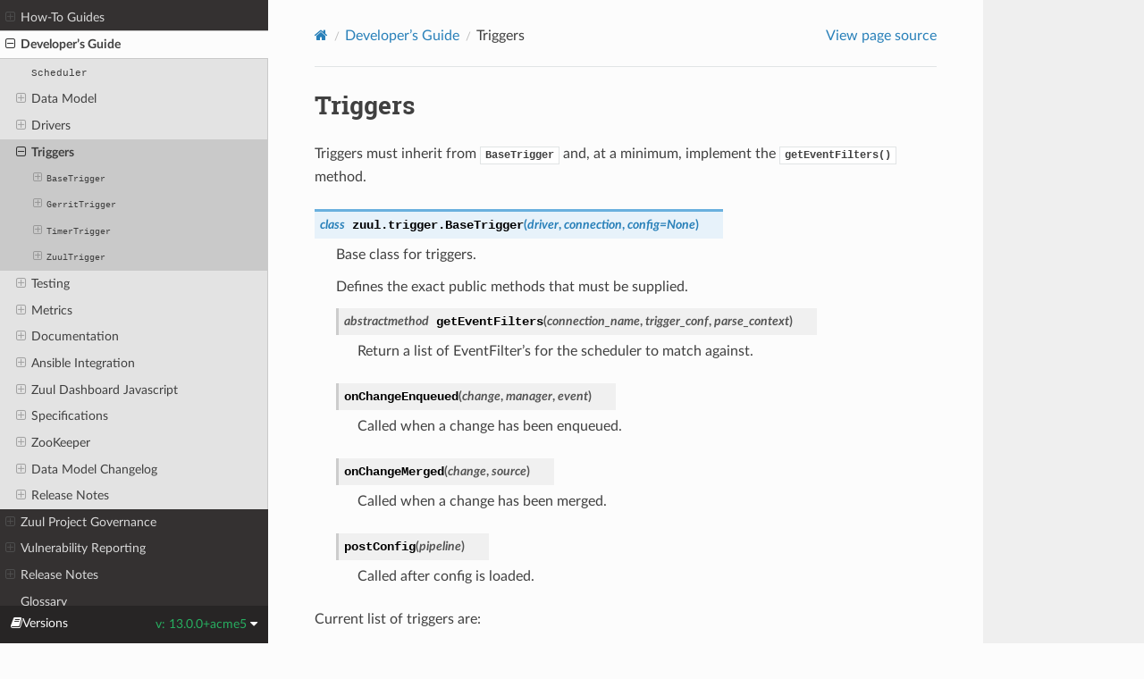

--- FILE ---
content_type: text/html
request_url: https://acmegating.com/docs/zuul/latest/developer/triggers.html
body_size: 134987
content:


<!DOCTYPE html>
<html class="writer-html5" lang="en" data-content_root="../">
<head>
  <meta charset="utf-8" /><meta name="viewport" content="width=device-width, initial-scale=1" />

  <meta name="viewport" content="width=device-width, initial-scale=1.0" />
  <title>Triggers &mdash; Zuul  documentation</title>
      <link rel="stylesheet" type="text/css" href="../_static/pygments.css?v=03e43079" />
      <link rel="stylesheet" type="text/css" href="../_static/css/theme.css?v=e59714d7" />
      <link rel="stylesheet" type="text/css" href="../_static/graphviz.css?v=4ae1632d" />

  
    <link rel="canonical" href="https://acmegating.com/docs/zuul/latest/developer/triggers.html" />
      <script src="../_static/jquery.js?v=5d32c60e"></script>
      <script src="../_static/_sphinx_javascript_frameworks_compat.js?v=2cd50e6c"></script>
      <script src="../_static/documentation_options.js?v=5929fcd5"></script>
      <script src="../_static/doctools.js?v=9bcbadda"></script>
      <script src="../_static/sphinx_highlight.js?v=dc90522c"></script>
    <script src="../_static/js/theme.js"></script>
    <link rel="author" title="About these documents" href="../about.html" />
    <link rel="index" title="Index" href="../genindex.html" />
    <link rel="search" title="Search" href="../search.html" />
    <link rel="next" title="Testing" href="testing.html" />
    <link rel="prev" title="Drivers" href="drivers.html" /> 
</head>

<body class="wy-body-for-nav"> 
  <div class="wy-grid-for-nav">
    <nav data-toggle="wy-nav-shift" class="wy-nav-side">
      <div class="wy-side-scroll">
        <div class="wy-side-nav-search" >

          
          
          <a href="../index.html">
            
              <img src="../_static/logo.svg" class="logo" alt="Logo"/>
          </a>
<div role="search">
  <form id="rtd-search-form" class="wy-form" action="../search.html" method="get">
    <input type="text" name="q" placeholder="Search docs" aria-label="Search docs" />
    <input type="hidden" name="check_keywords" value="yes" />
    <input type="hidden" name="area" value="default" />
  </form>
</div>
        </div><div class="wy-menu wy-menu-vertical" data-spy="affix" role="navigation" aria-label="Navigation menu">
              <ul class="current">
<li class="toctree-l1"><a class="reference internal" href="../about.html">About Zuul</a><ul>
<li class="toctree-l2"><a class="reference internal" href="../concepts.html">Zuul Concepts</a></li>
<li class="toctree-l2"><a class="reference internal" href="../gating.html">Project Gating</a><ul>
<li class="toctree-l3"><a class="reference internal" href="../gating.html#testing-in-parallel">Testing in parallel</a><ul>
<li class="toctree-l4"><a class="reference internal" href="../gating.html#pipeline-window">Pipeline Window</a></li>
</ul>
</li>
<li class="toctree-l3"><a class="reference internal" href="../gating.html#cross-project-testing">Cross Project Testing</a></li>
<li class="toctree-l3"><a class="reference internal" href="../gating.html#cross-project-dependencies">Cross-Project Dependencies</a><ul>
<li class="toctree-l4"><a class="reference internal" href="../gating.html#dependent-pipeline">Dependent Pipeline</a></li>
<li class="toctree-l4"><a class="reference internal" href="../gating.html#independent-pipeline">Independent Pipeline</a></li>
<li class="toctree-l4"><a class="reference internal" href="../gating.html#multiple-changes">Multiple Changes</a></li>
<li class="toctree-l4"><a class="reference internal" href="../gating.html#cycles">Cycles</a></li>
<li class="toctree-l4"><a class="reference internal" href="../gating.html#global-repo-state">Global Repo State</a></li>
</ul>
</li>
</ul>
</li>
</ul>
</li>
<li class="toctree-l1"><a class="reference internal" href="../tutorials/quick-start.html">Quick-Start Installation and Tutorial</a><ul>
<li class="toctree-l2"><a class="reference internal" href="../tutorials/quick-start.html#start-zuul-containers">Start Zuul Containers</a></li>
<li class="toctree-l2"><a class="reference internal" href="../tutorials/quick-start.html#add-your-gerrit-account">Add Your Gerrit Account</a></li>
<li class="toctree-l2"><a class="reference internal" href="../tutorials/quick-start.html#configure-zuul-pipelines">Configure Zuul Pipelines</a></li>
<li class="toctree-l2"><a class="reference internal" href="../tutorials/quick-start.html#test-zuul-pipelines">Test Zuul Pipelines</a></li>
<li class="toctree-l2"><a class="reference internal" href="../tutorials/quick-start.html#configure-a-base-job">Configure a Base Job</a></li>
<li class="toctree-l2"><a class="reference internal" href="../tutorials/quick-start.html#further-steps">Further Steps</a></li>
</ul>
</li>
<li class="toctree-l1"><a class="reference internal" href="../project-config.html">Project Configuration</a><ul>
<li class="toctree-l2"><a class="reference internal" href="../project-config.html#security-contexts">Security Contexts</a></li>
<li class="toctree-l2"><a class="reference internal" href="../project-config.html#configuration-loading">Configuration Loading</a></li>
<li class="toctree-l2"><a class="reference internal" href="../project-config.html#regular-expressions">Regular Expressions</a></li>
<li class="toctree-l2"><a class="reference internal" href="../project-config.html#encryption">Encryption</a></li>
<li class="toctree-l2"><a class="reference internal" href="../project-config.html#configuration-items">Configuration Items</a><ul>
<li class="toctree-l3"><a class="reference internal" href="../config/pipeline.html">Pipeline</a></li>
<li class="toctree-l3"><a class="reference internal" href="../config/job.html">Job</a></li>
<li class="toctree-l3"><a class="reference internal" href="../config/project.html">Project</a></li>
<li class="toctree-l3"><a class="reference internal" href="../config/project.html#project-template">Project Template</a></li>
<li class="toctree-l3"><a class="reference internal" href="../config/queue.html">Queue</a></li>
<li class="toctree-l3"><a class="reference internal" href="../config/secret.html">Secret</a><ul>
<li class="toctree-l4"><a class="reference internal" href="../config/secret.html#data-secrets">Data Secrets</a></li>
<li class="toctree-l4"><a class="reference internal" href="../config/secret.html#token-secrets">Token Secrets</a></li>
<li class="toctree-l4"><a class="reference internal" href="../config/secret.html#usage">Usage</a></li>
</ul>
</li>
<li class="toctree-l3"><a class="reference internal" href="../config/nodeset.html">Nodeset</a></li>
<li class="toctree-l3"><a class="reference internal" href="../config/semaphore.html">Semaphore</a></li>
<li class="toctree-l3"><a class="reference internal" href="../config/pragma.html">Pragma</a></li>
</ul>
</li>
</ul>
</li>
<li class="toctree-l1"><a class="reference internal" href="../job-content.html">Job Content</a><ul>
<li class="toctree-l2"><a class="reference internal" href="../job-content.html#working-directory">Working Directory</a></li>
<li class="toctree-l2"><a class="reference internal" href="../job-content.html#git-repositories">Git Repositories</a></li>
<li class="toctree-l2"><a class="reference internal" href="../job-content.html#variables">Variables</a><ul>
<li class="toctree-l3"><a class="reference internal" href="../job-content.html#site-wide-variables">Site-wide Variables</a></li>
<li class="toctree-l3"><a class="reference internal" href="../job-content.html#job-extra-variables">Job Extra Variables</a></li>
<li class="toctree-l3"><a class="reference internal" href="../job-content.html#secrets">Secrets</a></li>
<li class="toctree-l3"><a class="reference internal" href="../job-content.html#job-variables">Job Variables</a></li>
<li class="toctree-l3"><a class="reference internal" href="../job-content.html#project-variables">Project Variables</a></li>
<li class="toctree-l3"><a class="reference internal" href="../job-content.html#file-variables">File Variables</a></li>
<li class="toctree-l3"><a class="reference internal" href="../job-content.html#parent-job-results">Parent Job Results</a></li>
</ul>
</li>
<li class="toctree-l2"><a class="reference internal" href="../job-content.html#zuul-variables">Zuul Variables</a><ul>
<li class="toctree-l3"><a class="reference internal" href="../job-content.html#job-ref">Job Ref</a></li>
<li class="toctree-l3"><a class="reference internal" href="../job-content.html#item">Item</a></li>
<li class="toctree-l3"><a class="reference internal" href="../job-content.html#job">Job</a></li>
<li class="toctree-l3"><a class="reference internal" href="../job-content.html#id2">Working Directory</a></li>
</ul>
</li>
<li class="toctree-l2"><a class="reference internal" href="../job-content.html#ssh-keys">SSH Keys</a><ul>
<li class="toctree-l3"><a class="reference internal" href="../job-content.html#nodepool-key">Nodepool Key</a></li>
<li class="toctree-l3"><a class="reference internal" href="../job-content.html#project-key">Project Key</a></li>
</ul>
</li>
<li class="toctree-l2"><a class="reference internal" href="../job-content.html#return-values">Return Values</a><ul>
<li class="toctree-l3"><a class="reference internal" href="../job-content.html#returning-the-log-url">Returning the log url</a></li>
<li class="toctree-l3"><a class="reference internal" href="../job-content.html#returning-artifact-urls">Returning artifact URLs</a></li>
<li class="toctree-l3"><a class="reference internal" href="../job-content.html#skipping-dependent-jobs">Skipping dependent jobs</a></li>
<li class="toctree-l3"><a class="reference internal" href="../job-content.html#leaving-warnings">Leaving warnings</a></li>
<li class="toctree-l3"><a class="reference internal" href="../job-content.html#leaving-file-comments">Leaving file comments</a></li>
<li class="toctree-l3"><a class="reference internal" href="../job-content.html#pausing-the-job">Pausing the job</a></li>
<li class="toctree-l3"><a class="reference internal" href="../job-content.html#skipping-retries">Skipping retries</a></li>
</ul>
</li>
<li class="toctree-l2"><a class="reference internal" href="../job-content.html#ansible-groups">Ansible Groups</a></li>
<li class="toctree-l2"><a class="reference internal" href="../job-content.html#id4">Build Status</a></li>
</ul>
</li>
<li class="toctree-l1"><a class="reference internal" href="../admin.html">Service Administration</a><ul>
<li class="toctree-l2"><a class="reference internal" href="../installation.html">Installation</a><ul>
<li class="toctree-l3"><a class="reference internal" href="../installation.html#external-dependencies">External Dependencies</a><ul>
<li class="toctree-l4"><a class="reference internal" href="../installation.html#nodepool">Nodepool</a></li>
<li class="toctree-l4"><a class="reference internal" href="../installation.html#zookeeper">ZooKeeper</a></li>
</ul>
</li>
<li class="toctree-l3"><a class="reference internal" href="../installation.html#executor-deployment">Executor Deployment</a></li>
<li class="toctree-l3"><a class="reference internal" href="../installation.html#web-deployment">Web Deployment</a><ul>
<li class="toctree-l4"><a class="reference internal" href="../installation.html#reverse-proxy">Reverse Proxy</a></li>
<li class="toctree-l4"><a class="reference internal" href="../installation.html#static-offload">Static Offload</a></li>
<li class="toctree-l4"><a class="reference internal" href="../installation.html#sub-directory-serving">Sub directory serving</a></li>
<li class="toctree-l4"><a class="reference internal" href="../installation.html#white-labeled-tenant">White Labeled Tenant</a></li>
<li class="toctree-l4"><a class="reference internal" href="../installation.html#static-external">Static External</a></li>
</ul>
</li>
</ul>
</li>
<li class="toctree-l2"><a class="reference internal" href="../upgrading.html">Upgrading</a><ul>
<li class="toctree-l3"><a class="reference internal" href="../upgrading.html#rolling-upgrades">Rolling Upgrades</a></li>
<li class="toctree-l3"><a class="reference internal" href="../upgrading.html#skipping-versions">Skipping Versions</a></li>
</ul>
</li>
<li class="toctree-l2"><a class="reference internal" href="../components.html">Component Overview</a></li>
<li class="toctree-l2"><a class="reference internal" href="../configuration.html">Configuration</a><ul>
<li class="toctree-l3"><a class="reference internal" href="../configuration.html#common-options">Common Options</a><ul>
<li class="toctree-l4"><a class="reference internal" href="../configuration.html#statsd">Statsd</a></li>
<li class="toctree-l4"><a class="reference internal" href="../configuration.html#tracing">Tracing</a></li>
<li class="toctree-l4"><a class="reference internal" href="../configuration.html#zookeeper">ZooKeeper</a></li>
<li class="toctree-l4"><a class="reference internal" href="../configuration.html#database">Database</a></li>
<li class="toctree-l4"><a class="reference internal" href="../configuration.html#oidc">OIDC</a></li>
</ul>
</li>
<li class="toctree-l3"><a class="reference internal" href="../configuration.html#scheduler">Scheduler</a></li>
<li class="toctree-l3"><a class="reference internal" href="../configuration.html#merger">Merger</a></li>
<li class="toctree-l3"><a class="reference internal" href="../configuration.html#executor">Executor</a><ul>
<li class="toctree-l4"><a class="reference internal" href="../configuration.html#trusted-and-untrusted-playbooks">Trusted and Untrusted Playbooks</a></li>
<li class="toctree-l4"><a class="reference internal" href="../configuration.html#security-considerations">Security Considerations</a></li>
<li class="toctree-l4"><a class="reference internal" href="../configuration.html#id5">Configuration</a></li>
</ul>
</li>
<li class="toctree-l3"><a class="reference internal" href="../configuration.html#web-server">Web Server</a><ul>
<li class="toctree-l4"><a class="reference internal" href="../configuration.html#authentication">Authentication</a><ul>
<li class="toctree-l5"><a class="reference internal" href="../configuration.html#driver-specific-attributes">Driver-specific attributes</a><ul>
<li class="toctree-l6"><a class="reference internal" href="../configuration.html#hs256">HS256</a></li>
<li class="toctree-l6"><a class="reference internal" href="../configuration.html#rs256">RS256</a></li>
<li class="toctree-l6"><a class="reference internal" href="../configuration.html#rs256withjwks">RS256withJWKS</a></li>
<li class="toctree-l6"><a class="reference internal" href="../configuration.html#openidconnect">OpenIDConnect</a></li>
</ul>
</li>
</ul>
</li>
</ul>
</li>
<li class="toctree-l3"><a class="reference internal" href="../configuration.html#client">Client</a></li>
<li class="toctree-l3"><a class="reference internal" href="../configuration.html#finger-gateway">Finger Gateway</a></li>
</ul>
</li>
<li class="toctree-l2"><a class="reference internal" href="../configuration.html#connections">Connections</a></li>
<li class="toctree-l2"><a class="reference internal" href="../drivers/index.html">Drivers</a><ul>
<li class="toctree-l3"><a class="reference internal" href="../drivers/gerrit.html">Gerrit</a><ul>
<li class="toctree-l4"><a class="reference internal" href="../drivers/gerrit.html#connection-configuration">Connection Configuration</a><ul>
<li class="toctree-l5"><a class="reference internal" href="../drivers/gerrit.html#ssh-configuration">SSH Configuration</a></li>
<li class="toctree-l5"><a class="reference internal" href="../drivers/gerrit.html#http-configuration">HTTP Configuration</a></li>
<li class="toctree-l5"><a class="reference internal" href="../drivers/gerrit.html#kafka-event-support">Kafka Event Support</a></li>
<li class="toctree-l5"><a class="reference internal" href="../drivers/gerrit.html#aws-kinesis-event-support">AWS Kinesis Event Support</a></li>
<li class="toctree-l5"><a class="reference internal" href="../drivers/gerrit.html#google-cloud-pub-sub-event-support">Google Cloud Pub/Sub Event Support</a></li>
</ul>
</li>
<li class="toctree-l4"><a class="reference internal" href="../drivers/gerrit.html#trigger-configuration">Trigger Configuration</a></li>
<li class="toctree-l4"><a class="reference internal" href="../drivers/gerrit.html#reporter-configuration">Reporter Configuration</a></li>
<li class="toctree-l4"><a class="reference internal" href="../drivers/gerrit.html#requirements-configuration">Requirements Configuration</a></li>
<li class="toctree-l4"><a class="reference internal" href="../drivers/gerrit.html#reference-pipelines-configuration">Reference Pipelines Configuration</a></li>
<li class="toctree-l4"><a class="reference internal" href="../drivers/gerrit.html#checks-plugin-support-deprecated">Checks Plugin Support (Deprecated)</a></li>
</ul>
</li>
<li class="toctree-l3"><a class="reference internal" href="../drivers/github.html">GitHub</a><ul>
<li class="toctree-l4"><a class="reference internal" href="../drivers/github.html#configure-github">Configure GitHub</a><ul>
<li class="toctree-l5"><a class="reference internal" href="../drivers/github.html#web-hook">Web-Hook</a></li>
<li class="toctree-l5"><a class="reference internal" href="../drivers/github.html#application">Application</a></li>
</ul>
</li>
<li class="toctree-l4"><a class="reference internal" href="../drivers/github.html#connection-configuration">Connection Configuration</a></li>
<li class="toctree-l4"><a class="reference internal" href="../drivers/github.html#trigger-configuration">Trigger Configuration</a></li>
<li class="toctree-l4"><a class="reference internal" href="../drivers/github.html#reporter-configuration">Reporter Configuration</a></li>
<li class="toctree-l4"><a class="reference internal" href="../drivers/github.html#requirements-configuration">Requirements Configuration</a></li>
<li class="toctree-l4"><a class="reference internal" href="../drivers/github.html#reference-pipelines-configuration">Reference pipelines configuration</a><ul>
<li class="toctree-l5"><a class="reference internal" href="../drivers/github.html#branch-protection-rules">Branch protection rules</a></li>
<li class="toctree-l5"><a class="reference internal" href="../drivers/github.html#reference-pipelines">Reference pipelines</a></li>
</ul>
</li>
<li class="toctree-l4"><a class="reference internal" href="../drivers/github.html#github-checks-api">Github Checks API</a><ul>
<li class="toctree-l5"><a class="reference internal" href="../drivers/github.html#design-decisions">Design decisions</a></li>
<li class="toctree-l5"><a class="reference internal" href="../drivers/github.html#behaviour-in-zuul">Behaviour in Zuul</a><ul>
<li class="toctree-l6"><a class="reference internal" href="../drivers/github.html#reporting">Reporting</a></li>
<li class="toctree-l6"><a class="reference internal" href="../drivers/github.html#trigger">Trigger</a></li>
<li class="toctree-l6"><a class="reference internal" href="../drivers/github.html#requirements">Requirements</a></li>
</ul>
</li>
<li class="toctree-l5"><a class="reference internal" href="../drivers/github.html#actions-events">Actions / Events</a></li>
<li class="toctree-l5"><a class="reference internal" href="../drivers/github.html#file-comments-annotations">File comments (annotations)</a><ul>
<li class="toctree-l6"><a class="reference internal" href="../drivers/github.html#custom-actions">Custom actions</a></li>
</ul>
</li>
<li class="toctree-l5"><a class="reference internal" href="../drivers/github.html#restrictions-and-recommendations">Restrictions and Recommendations</a></li>
</ul>
</li>
</ul>
</li>
<li class="toctree-l3"><a class="reference internal" href="../drivers/pagure.html">Pagure</a><ul>
<li class="toctree-l4"><a class="reference internal" href="../drivers/pagure.html#configure-pagure">Configure Pagure</a></li>
<li class="toctree-l4"><a class="reference internal" href="../drivers/pagure.html#connection-configuration">Connection Configuration</a></li>
<li class="toctree-l4"><a class="reference internal" href="../drivers/pagure.html#trigger-configuration">Trigger Configuration</a></li>
<li class="toctree-l4"><a class="reference internal" href="../drivers/pagure.html#reporter-configuration">Reporter Configuration</a></li>
<li class="toctree-l4"><a class="reference internal" href="../drivers/pagure.html#requirements-configuration">Requirements Configuration</a></li>
<li class="toctree-l4"><a class="reference internal" href="../drivers/pagure.html#reference-pipelines-configuration">Reference pipelines configuration</a></li>
</ul>
</li>
<li class="toctree-l3"><a class="reference internal" href="../drivers/gitlab.html">GitLab</a><ul>
<li class="toctree-l4"><a class="reference internal" href="../drivers/gitlab.html#configure-gitlab">Configure GitLab</a><ul>
<li class="toctree-l5"><a class="reference internal" href="../drivers/gitlab.html#web-hooks">web-hooks</a></li>
<li class="toctree-l5"><a class="reference internal" href="../drivers/gitlab.html#api">API</a></li>
</ul>
</li>
<li class="toctree-l4"><a class="reference internal" href="../drivers/gitlab.html#connection-configuration">Connection Configuration</a></li>
<li class="toctree-l4"><a class="reference internal" href="../drivers/gitlab.html#trigger-configuration">Trigger Configuration</a></li>
<li class="toctree-l4"><a class="reference internal" href="../drivers/gitlab.html#reporter-configuration">Reporter Configuration</a></li>
<li class="toctree-l4"><a class="reference internal" href="../drivers/gitlab.html#requirements-configuration">Requirements Configuration</a></li>
<li class="toctree-l4"><a class="reference internal" href="../drivers/gitlab.html#reference-pipelines-configuration">Reference pipelines configuration</a></li>
</ul>
</li>
<li class="toctree-l3"><a class="reference internal" href="../drivers/git.html">Git</a><ul>
<li class="toctree-l4"><a class="reference internal" href="../drivers/git.html#connection-configuration">Connection Configuration</a></li>
<li class="toctree-l4"><a class="reference internal" href="../drivers/git.html#trigger-configuration">Trigger Configuration</a></li>
</ul>
</li>
<li class="toctree-l3"><a class="reference internal" href="../drivers/mqtt.html">MQTT</a><ul>
<li class="toctree-l4"><a class="reference internal" href="../drivers/mqtt.html#message-schema">Message Schema</a></li>
<li class="toctree-l4"><a class="reference internal" href="../drivers/mqtt.html#connection-configuration">Connection Configuration</a></li>
<li class="toctree-l4"><a class="reference internal" href="../drivers/mqtt.html#reporter-configuration">Reporter Configuration</a></li>
</ul>
</li>
<li class="toctree-l3"><a class="reference internal" href="../drivers/elasticsearch.html">Elasticsearch</a><ul>
<li class="toctree-l4"><a class="reference internal" href="../drivers/elasticsearch.html#connection-configuration">Connection Configuration</a></li>
<li class="toctree-l4"><a class="reference internal" href="../drivers/elasticsearch.html#reporter-configuration">Reporter Configuration</a></li>
</ul>
</li>
<li class="toctree-l3"><a class="reference internal" href="../drivers/smtp.html">SMTP</a><ul>
<li class="toctree-l4"><a class="reference internal" href="../drivers/smtp.html#connection-configuration">Connection Configuration</a></li>
<li class="toctree-l4"><a class="reference internal" href="../drivers/smtp.html#reporter-configuration">Reporter Configuration</a></li>
</ul>
</li>
<li class="toctree-l3"><a class="reference internal" href="../drivers/timer.html">Timer</a><ul>
<li class="toctree-l4"><a class="reference internal" href="../drivers/timer.html#trigger-configuration">Trigger Configuration</a></li>
</ul>
</li>
<li class="toctree-l3"><a class="reference internal" href="../drivers/zuul.html">Zuul</a><ul>
<li class="toctree-l4"><a class="reference internal" href="../drivers/zuul.html#trigger-configuration">Trigger Configuration</a></li>
</ul>
</li>
</ul>
</li>
<li class="toctree-l2"><a class="reference internal" href="../tenants.html">Tenant Configuration</a><ul>
<li class="toctree-l3"><a class="reference internal" href="../tenants.html#tenant">Tenant</a></li>
<li class="toctree-l3"><a class="reference internal" href="../tenants.html#global-semaphore">Global Semaphore</a></li>
<li class="toctree-l3"><a class="reference internal" href="../tenants.html#authorization-rule">Authorization Rule</a></li>
<li class="toctree-l3"><a class="reference internal" href="../tenants.html#authorization-rule-templating">Authorization Rule Templating</a></li>
<li class="toctree-l3"><a class="reference internal" href="../tenants.html#api-root">API Root</a></li>
</ul>
</li>
<li class="toctree-l2"><a class="reference internal" href="../operation.html">Operation</a><ul>
<li class="toctree-l3"><a class="reference internal" href="../operation.html#scheduler">Scheduler</a><ul>
<li class="toctree-l4"><a class="reference internal" href="../operation.html#id2">Operation</a></li>
<li class="toctree-l4"><a class="reference internal" href="../operation.html#reconfiguration">Reconfiguration</a></li>
<li class="toctree-l4"><a class="reference internal" href="../operation.html#advanced-options">Advanced Options</a></li>
<li class="toctree-l4"><a class="reference internal" href="../operation.html#managing-event-processing">Managing Event Processing</a></li>
<li class="toctree-l4"><a class="reference internal" href="../operation.html#backup-and-restoration">Backup and Restoration</a></li>
</ul>
</li>
<li class="toctree-l3"><a class="reference internal" href="../operation.html#merger">Merger</a><ul>
<li class="toctree-l4"><a class="reference internal" href="../operation.html#id4">Operation</a></li>
</ul>
</li>
<li class="toctree-l3"><a class="reference internal" href="../operation.html#executor">Executor</a><ul>
<li class="toctree-l4"><a class="reference internal" href="../operation.html#id5">Operation</a></li>
<li class="toctree-l4"><a class="reference internal" href="../operation.html#ansible-and-python-3">Ansible and Python 3</a></li>
<li class="toctree-l4"><a class="reference internal" href="../operation.html#log-streaming">Log Streaming</a><ul>
<li class="toctree-l5"><a class="reference internal" href="../operation.html#posix-log-streaming">Posix Log Streaming</a></li>
<li class="toctree-l5"><a class="reference internal" href="../operation.html#windows-log-streaming">Windows Log Streaming</a></li>
</ul>
</li>
</ul>
</li>
<li class="toctree-l3"><a class="reference internal" href="../operation.html#web-server">Web Server</a><ul>
<li class="toctree-l4"><a class="reference internal" href="../operation.html#id7">Operation</a></li>
</ul>
</li>
<li class="toctree-l3"><a class="reference internal" href="../operation.html#finger-gateway">Finger Gateway</a><ul>
<li class="toctree-l4"><a class="reference internal" href="../operation.html#id8">Operation</a></li>
</ul>
</li>
</ul>
</li>
<li class="toctree-l2"><a class="reference internal" href="../authentication.html">Authenticated Access</a><ul>
<li class="toctree-l3"><a class="reference internal" href="../authentication.html#important-security-considerations">Important Security Considerations</a></li>
<li class="toctree-l3"><a class="reference internal" href="../authentication.html#configuration">Configuration</a></li>
<li class="toctree-l3"><a class="reference internal" href="../authentication.html#jwt-format">JWT Format</a></li>
<li class="toctree-l3"><a class="reference internal" href="../authentication.html#manually-generating-a-jwt">Manually Generating a JWT</a></li>
<li class="toctree-l3"><a class="reference internal" href="../authentication.html#debugging">Debugging</a></li>
<li class="toctree-l3"><a class="reference internal" href="../authentication.html#interfacing-with-other-systems">Interfacing with Other Systems</a><ul>
<li class="toctree-l4"><a class="reference internal" href="../howtos/openid-with-google.html">Configuring Google Authentication</a><ul>
<li class="toctree-l5"><a class="reference internal" href="../howtos/openid-with-google.html#prerequisites">Prerequisites</a></li>
<li class="toctree-l5"><a class="reference internal" href="../howtos/openid-with-google.html#setting-up-credentials-with-google">Setting up credentials with Google</a><ul>
<li class="toctree-l6"><a class="reference internal" href="../howtos/openid-with-google.html#create-oauth-client-id">Create OAuth client ID</a></li>
<li class="toctree-l6"><a class="reference internal" href="../howtos/openid-with-google.html#configure-zuul">Configure Zuul</a></li>
</ul>
</li>
<li class="toctree-l5"><a class="reference internal" href="../howtos/openid-with-google.html#further-reading">Further Reading</a></li>
</ul>
</li>
<li class="toctree-l4"><a class="reference internal" href="../howtos/openid-with-keycloak.html">Configuring Keycloak Authentication</a><ul>
<li class="toctree-l5"><a class="reference internal" href="../howtos/openid-with-keycloak.html#prerequisites">Prerequisites</a></li>
<li class="toctree-l5"><a class="reference internal" href="../howtos/openid-with-keycloak.html#setting-up-keycloak">Setting up Keycloak</a><ul>
<li class="toctree-l6"><a class="reference internal" href="../howtos/openid-with-keycloak.html#create-a-client">Create a client</a></li>
<li class="toctree-l6"><a class="reference internal" href="../howtos/openid-with-keycloak.html#create-a-client-scope">Create a client scope</a></li>
<li class="toctree-l6"><a class="reference internal" href="../howtos/openid-with-keycloak.html#optional-set-up-a-social-identity-provider">(Optional) Set up a social identity provider</a></li>
</ul>
</li>
<li class="toctree-l5"><a class="reference internal" href="../howtos/openid-with-keycloak.html#setting-up-zuul">Setting up Zuul</a></li>
<li class="toctree-l5"><a class="reference internal" href="../howtos/openid-with-keycloak.html#further-reading">Further Reading</a></li>
</ul>
</li>
<li class="toctree-l4"><a class="reference internal" href="../howtos/openid-with-microsoft.html">Configuring Microsoft Authentication</a><ul>
<li class="toctree-l5"><a class="reference internal" href="../howtos/openid-with-microsoft.html#prerequisites">Prerequisites</a></li>
<li class="toctree-l5"><a class="reference internal" href="../howtos/openid-with-microsoft.html#creating-the-app-registration">Creating the App Registration</a><ul>
<li class="toctree-l6"><a class="reference internal" href="../howtos/openid-with-microsoft.html#optional-include-groups-claim">Optional: Include Groups Claim</a></li>
</ul>
</li>
<li class="toctree-l5"><a class="reference internal" href="../howtos/openid-with-microsoft.html#setting-up-zuul">Setting up Zuul</a></li>
</ul>
</li>
<li class="toctree-l4"><a class="reference internal" href="../tutorials/keycloak.html">Keycloak Tutorial</a><ul>
<li class="toctree-l5"><a class="reference internal" href="../tutorials/keycloak.html#update-etc-hosts">Update /etc/hosts</a></li>
<li class="toctree-l5"><a class="reference internal" href="../tutorials/keycloak.html#restart-zuul-containers">Restart Zuul Containers</a></li>
<li class="toctree-l5"><a class="reference internal" href="../tutorials/keycloak.html#start-keycloak">Start Keycloak</a></li>
<li class="toctree-l5"><a class="reference internal" href="../tutorials/keycloak.html#log-into-zuul">Log Into Zuul</a></li>
</ul>
</li>
</ul>
</li>
</ul>
</li>
<li class="toctree-l2"><a class="reference internal" href="../monitoring.html">Monitoring</a><ul>
<li class="toctree-l3"><a class="reference internal" href="../monitoring.html#statsd-reporting">Statsd reporting</a><ul>
<li class="toctree-l4"><a class="reference internal" href="../monitoring.html#configuration">Configuration</a></li>
<li class="toctree-l4"><a class="reference internal" href="../monitoring.html#metrics">Metrics</a></li>
</ul>
</li>
<li class="toctree-l3"><a class="reference internal" href="../monitoring.html#prometheus-monitoring">Prometheus monitoring</a><ul>
<li class="toctree-l4"><a class="reference internal" href="../monitoring.html#id1">Configuration</a></li>
<li class="toctree-l4"><a class="reference internal" href="../monitoring.html#id2">Metrics</a></li>
<li class="toctree-l4"><a class="reference internal" href="../monitoring.html#liveness-probes">Liveness Probes</a></li>
</ul>
</li>
</ul>
</li>
<li class="toctree-l2"><a class="reference internal" href="../tracing.html">Tracing</a><ul>
<li class="toctree-l3"><a class="reference internal" href="../tracing.html#configuration">Configuration</a></li>
<li class="toctree-l3"><a class="reference internal" href="../tracing.html#tutorial">Tutorial</a><ul>
<li class="toctree-l4"><a class="reference internal" href="../tutorials/tracing.html">Jaeger Tracing Tutorial</a><ul>
<li class="toctree-l5"><a class="reference internal" href="../tutorials/tracing.html#restart-zuul-containers">Restart Zuul Containers</a></li>
<li class="toctree-l5"><a class="reference internal" href="../tutorials/tracing.html#start-jaeger">Start Jaeger</a></li>
<li class="toctree-l5"><a class="reference internal" href="../tutorials/tracing.html#recheck-a-change">Recheck a change</a></li>
</ul>
</li>
</ul>
</li>
</ul>
</li>
<li class="toctree-l2"><a class="reference internal" href="../client.html">Zuul Admin Client</a><ul>
<li class="toctree-l3"><a class="reference internal" href="../client.html#configuration">Configuration</a></li>
<li class="toctree-l3"><a class="reference internal" href="../client.html#usage">Usage</a><ul>
<li class="toctree-l4"><a class="reference internal" href="../client.html#tenant-conf-check">tenant-conf-check</a></li>
<li class="toctree-l4"><a class="reference internal" href="../client.html#create-auth-token">create-auth-token</a></li>
<li class="toctree-l4"><a class="reference internal" href="../client.html#export-keys">export-keys</a></li>
<li class="toctree-l4"><a class="reference internal" href="../client.html#import-keys">import-keys</a></li>
<li class="toctree-l4"><a class="reference internal" href="../client.html#copy-keys">copy-keys</a></li>
<li class="toctree-l4"><a class="reference internal" href="../client.html#delete-keys">delete-keys</a></li>
<li class="toctree-l4"><a class="reference internal" href="../client.html#delete-oidc-signing-keys">delete-oidc-signing-keys</a></li>
<li class="toctree-l4"><a class="reference internal" href="../client.html#delete-state">delete-state</a></li>
<li class="toctree-l4"><a class="reference internal" href="../client.html#delete-pipeline-state">delete-pipeline-state</a></li>
<li class="toctree-l4"><a class="reference internal" href="../client.html#prune-database">prune-database</a></li>
</ul>
</li>
<li class="toctree-l3"><a class="reference internal" href="../client.html#deprecated-commands">Deprecated commands</a><ul>
<li class="toctree-l4"><a class="reference internal" href="../client.html#autohold">Autohold</a></li>
<li class="toctree-l4"><a class="reference internal" href="../client.html#autohold-delete">Autohold Delete</a></li>
<li class="toctree-l4"><a class="reference internal" href="../client.html#autohold-info">Autohold Info</a></li>
<li class="toctree-l4"><a class="reference internal" href="../client.html#autohold-list">Autohold List</a></li>
<li class="toctree-l4"><a class="reference internal" href="../client.html#dequeue">Dequeue</a></li>
<li class="toctree-l4"><a class="reference internal" href="../client.html#enqueue">Enqueue</a></li>
<li class="toctree-l4"><a class="reference internal" href="../client.html#enqueue-ref">Enqueue-ref</a><ul>
<li class="toctree-l5"><a class="reference internal" href="../client.html#manual-enqueue-examples">Manual enqueue examples</a></li>
</ul>
</li>
<li class="toctree-l4"><a class="reference internal" href="../client.html#promote">Promote</a></li>
</ul>
</li>
</ul>
</li>
<li class="toctree-l2"><a class="reference internal" href="../troubleshooting.html">Troubleshooting</a><ul>
<li class="toctree-l3"><a class="reference internal" href="../troubleshooting.html#thread-dumps-and-profiling">Thread Dumps and Profiling</a></li>
</ul>
</li>
</ul>
</li>
<li class="toctree-l1"><a class="reference internal" href="../rest-api.html">REST API</a></li>
<li class="toctree-l1"><a class="reference internal" href="../howtos/index.html">How-To Guides</a><ul>
<li class="toctree-l2"><a class="reference internal" href="../howtos/pti.html">Project Testing Interface</a><ul>
<li class="toctree-l3"><a class="reference internal" href="../howtos/pti.html#projects-layout">Projects layout</a><ul>
<li class="toctree-l4"><a class="reference internal" href="../howtos/pti.html#org-config">org-config</a></li>
<li class="toctree-l4"><a class="reference internal" href="../howtos/pti.html#org-jobs">org-jobs</a></li>
</ul>
</li>
<li class="toctree-l3"><a class="reference internal" href="../howtos/pti.html#projects-content">Projects content</a></li>
<li class="toctree-l3"><a class="reference internal" href="../howtos/pti.html#usage">Usage</a><ul>
<li class="toctree-l4"><a class="reference internal" href="../howtos/pti.html#project-tests">Project tests</a></li>
<li class="toctree-l4"><a class="reference internal" href="../howtos/pti.html#updating-pti-test">Updating PTI test</a></li>
</ul>
</li>
<li class="toctree-l3"><a class="reference internal" href="../howtos/pti.html#cross-project-gating">Cross project gating</a></li>
</ul>
</li>
<li class="toctree-l2"><a class="reference internal" href="../howtos/badges.html">Badges</a></li>
<li class="toctree-l2"><a class="reference internal" href="../howtos/matrix.html">Chatting with Matrix</a><ul>
<li class="toctree-l3"><a class="reference internal" href="../howtos/matrix.html#why-use-matrix">Why Use Matrix?</a></li>
<li class="toctree-l3"><a class="reference internal" href="../howtos/matrix.html#create-an-account">Create An Account</a></li>
<li class="toctree-l3"><a class="reference internal" href="../howtos/matrix.html#join-the-zuul-room">Join the #zuul Room</a></li>
<li class="toctree-l3"><a class="reference internal" href="../howtos/matrix.html#optional-next-steps">Optional Next Steps</a><ul>
<li class="toctree-l4"><a class="reference internal" href="../howtos/matrix-encryption.html">Optional: Save Encryption Keys</a></li>
<li class="toctree-l4"><a class="reference internal" href="../howtos/matrix-id.html">Optional: Register with an Identity Provider</a></li>
<li class="toctree-l4"><a class="reference internal" href="../howtos/matrix-irc.html">Optional: Join an IRC Room</a></li>
</ul>
</li>
</ul>
</li>
<li class="toctree-l2"><a class="reference internal" href="../howtos/zookeeper.html">ZooKeeper Administration</a><ul>
<li class="toctree-l3"><a class="reference internal" href="../howtos/zookeeper.html#configuration">Configuration</a></li>
<li class="toctree-l3"><a class="reference internal" href="../howtos/zookeeper.html#encrypted-connections">Encrypted Connections</a></li>
</ul>
</li>
</ul>
</li>
<li class="toctree-l1 current"><a class="reference internal" href="index.html">Developer’s Guide</a><ul class="current">
<li class="toctree-l2"><a class="reference internal" href="index.html#zuul.scheduler.Scheduler"><code class="docutils literal notranslate"><span class="pre">Scheduler</span></code></a></li>
<li class="toctree-l2"><a class="reference internal" href="datamodel.html">Data Model</a><ul>
<li class="toctree-l3"><a class="reference internal" href="datamodel.html#zuul.model.Pipeline"><code class="docutils literal notranslate"><span class="pre">Pipeline</span></code></a></li>
<li class="toctree-l3"><a class="reference internal" href="datamodel.html#zuul.manager.PipelineManager"><code class="docutils literal notranslate"><span class="pre">PipelineManager</span></code></a></li>
<li class="toctree-l3"><a class="reference internal" href="datamodel.html#zuul.manager.dependent.DependentPipelineManager"><code class="docutils literal notranslate"><span class="pre">DependentPipelineManager</span></code></a></li>
<li class="toctree-l3"><a class="reference internal" href="datamodel.html#zuul.manager.independent.IndependentPipelineManager"><code class="docutils literal notranslate"><span class="pre">IndependentPipelineManager</span></code></a></li>
<li class="toctree-l3"><a class="reference internal" href="datamodel.html#zuul.model.ChangeQueue"><code class="docutils literal notranslate"><span class="pre">ChangeQueue</span></code></a></li>
<li class="toctree-l3"><a class="reference internal" href="datamodel.html#zuul.model.Job"><code class="docutils literal notranslate"><span class="pre">Job</span></code></a></li>
<li class="toctree-l3"><a class="reference internal" href="datamodel.html#zuul.model.JobGraph"><code class="docutils literal notranslate"><span class="pre">JobGraph</span></code></a></li>
<li class="toctree-l3"><a class="reference internal" href="datamodel.html#zuul.model.Build"><code class="docutils literal notranslate"><span class="pre">Build</span></code></a></li>
<li class="toctree-l3"><a class="reference internal" href="datamodel.html#zuul.model.QueueItem"><code class="docutils literal notranslate"><span class="pre">QueueItem</span></code></a></li>
<li class="toctree-l3"><a class="reference internal" href="datamodel.html#zuul.model.BuildSet"><code class="docutils literal notranslate"><span class="pre">BuildSet</span></code></a></li>
<li class="toctree-l3"><a class="reference internal" href="datamodel.html#changes">Changes</a><ul>
<li class="toctree-l4"><a class="reference internal" href="datamodel.html#zuul.model.Change"><code class="docutils literal notranslate"><span class="pre">Change</span></code></a></li>
<li class="toctree-l4"><a class="reference internal" href="datamodel.html#zuul.model.Ref"><code class="docutils literal notranslate"><span class="pre">Ref</span></code></a></li>
</ul>
</li>
<li class="toctree-l3"><a class="reference internal" href="datamodel.html#filters">Filters</a><ul>
<li class="toctree-l4"><a class="reference internal" href="datamodel.html#zuul.model.RefFilter"><code class="docutils literal notranslate"><span class="pre">RefFilter</span></code></a></li>
<li class="toctree-l4"><a class="reference internal" href="datamodel.html#zuul.model.EventFilter"><code class="docutils literal notranslate"><span class="pre">EventFilter</span></code></a></li>
</ul>
</li>
<li class="toctree-l3"><a class="reference internal" href="datamodel.html#tenants">Tenants</a><ul>
<li class="toctree-l4"><a class="reference internal" href="datamodel.html#zuul.model.Tenant"><code class="docutils literal notranslate"><span class="pre">Tenant</span></code></a></li>
<li class="toctree-l4"><a class="reference internal" href="datamodel.html#zuul.model.UnparsedAbideConfig"><code class="docutils literal notranslate"><span class="pre">UnparsedAbideConfig</span></code></a></li>
<li class="toctree-l4"><a class="reference internal" href="datamodel.html#zuul.model.UnparsedConfig"><code class="docutils literal notranslate"><span class="pre">UnparsedConfig</span></code></a></li>
<li class="toctree-l4"><a class="reference internal" href="datamodel.html#zuul.model.ParsedConfig"><code class="docutils literal notranslate"><span class="pre">ParsedConfig</span></code></a></li>
</ul>
</li>
<li class="toctree-l3"><a class="reference internal" href="datamodel.html#other-global-objects">Other Global Objects</a><ul>
<li class="toctree-l4"><a class="reference internal" href="datamodel.html#zuul.model.Project"><code class="docutils literal notranslate"><span class="pre">Project</span></code></a></li>
<li class="toctree-l4"><a class="reference internal" href="datamodel.html#zuul.model.Layout"><code class="docutils literal notranslate"><span class="pre">Layout</span></code></a></li>
<li class="toctree-l4"><a class="reference internal" href="datamodel.html#zuul.model.RepoFiles"><code class="docutils literal notranslate"><span class="pre">RepoFiles</span></code></a></li>
<li class="toctree-l4"><a class="reference internal" href="datamodel.html#zuul.model.TriggerEvent"><code class="docutils literal notranslate"><span class="pre">TriggerEvent</span></code></a></li>
</ul>
</li>
</ul>
</li>
<li class="toctree-l2"><a class="reference internal" href="drivers.html">Drivers</a><ul>
<li class="toctree-l3"><a class="reference internal" href="drivers.html#zuul.driver.Driver"><code class="docutils literal notranslate"><span class="pre">Driver</span></code></a><ul>
<li class="toctree-l4"><a class="reference internal" href="drivers.html#zuul.driver.Driver.reconfigure"><code class="docutils literal notranslate"><span class="pre">Driver.reconfigure()</span></code></a></li>
<li class="toctree-l4"><a class="reference internal" href="drivers.html#zuul.driver.Driver.registerScheduler"><code class="docutils literal notranslate"><span class="pre">Driver.registerScheduler()</span></code></a></li>
<li class="toctree-l4"><a class="reference internal" href="drivers.html#zuul.driver.Driver.stop"><code class="docutils literal notranslate"><span class="pre">Driver.stop()</span></code></a></li>
</ul>
</li>
<li class="toctree-l3"><a class="reference internal" href="drivers.html#zuul.driver.ConnectionInterface"><code class="docutils literal notranslate"><span class="pre">ConnectionInterface</span></code></a><ul>
<li class="toctree-l4"><a class="reference internal" href="drivers.html#zuul.driver.ConnectionInterface.getConnection"><code class="docutils literal notranslate"><span class="pre">ConnectionInterface.getConnection()</span></code></a></li>
</ul>
</li>
<li class="toctree-l3"><a class="reference internal" href="drivers.html#zuul.driver.SourceInterface"><code class="docutils literal notranslate"><span class="pre">SourceInterface</span></code></a><ul>
<li class="toctree-l4"><a class="reference internal" href="drivers.html#zuul.driver.SourceInterface.getRejectSchema"><code class="docutils literal notranslate"><span class="pre">SourceInterface.getRejectSchema()</span></code></a></li>
<li class="toctree-l4"><a class="reference internal" href="drivers.html#zuul.driver.SourceInterface.getRequireSchema"><code class="docutils literal notranslate"><span class="pre">SourceInterface.getRequireSchema()</span></code></a></li>
<li class="toctree-l4"><a class="reference internal" href="drivers.html#zuul.driver.SourceInterface.getSource"><code class="docutils literal notranslate"><span class="pre">SourceInterface.getSource()</span></code></a></li>
</ul>
</li>
<li class="toctree-l3"><a class="reference internal" href="drivers.html#zuul.driver.TriggerInterface"><code class="docutils literal notranslate"><span class="pre">TriggerInterface</span></code></a><ul>
<li class="toctree-l4"><a class="reference internal" href="drivers.html#zuul.driver.TriggerInterface.getTrigger"><code class="docutils literal notranslate"><span class="pre">TriggerInterface.getTrigger()</span></code></a></li>
<li class="toctree-l4"><a class="reference internal" href="drivers.html#zuul.driver.TriggerInterface.getTriggerEventClass"><code class="docutils literal notranslate"><span class="pre">TriggerInterface.getTriggerEventClass()</span></code></a></li>
<li class="toctree-l4"><a class="reference internal" href="drivers.html#zuul.driver.TriggerInterface.getTriggerSchema"><code class="docutils literal notranslate"><span class="pre">TriggerInterface.getTriggerSchema()</span></code></a></li>
</ul>
</li>
<li class="toctree-l3"><a class="reference internal" href="drivers.html#zuul.driver.ReporterInterface"><code class="docutils literal notranslate"><span class="pre">ReporterInterface</span></code></a><ul>
<li class="toctree-l4"><a class="reference internal" href="drivers.html#zuul.driver.ReporterInterface.getReporter"><code class="docutils literal notranslate"><span class="pre">ReporterInterface.getReporter()</span></code></a></li>
<li class="toctree-l4"><a class="reference internal" href="drivers.html#zuul.driver.ReporterInterface.getReporterSchema"><code class="docutils literal notranslate"><span class="pre">ReporterInterface.getReporterSchema()</span></code></a></li>
</ul>
</li>
</ul>
</li>
<li class="toctree-l2 current"><a class="current reference internal" href="#">Triggers</a><ul>
<li class="toctree-l3"><a class="reference internal" href="#zuul.trigger.BaseTrigger"><code class="docutils literal notranslate"><span class="pre">BaseTrigger</span></code></a><ul>
<li class="toctree-l4"><a class="reference internal" href="#zuul.trigger.BaseTrigger.getEventFilters"><code class="docutils literal notranslate"><span class="pre">BaseTrigger.getEventFilters()</span></code></a></li>
<li class="toctree-l4"><a class="reference internal" href="#zuul.trigger.BaseTrigger.onChangeEnqueued"><code class="docutils literal notranslate"><span class="pre">BaseTrigger.onChangeEnqueued()</span></code></a></li>
<li class="toctree-l4"><a class="reference internal" href="#zuul.trigger.BaseTrigger.onChangeMerged"><code class="docutils literal notranslate"><span class="pre">BaseTrigger.onChangeMerged()</span></code></a></li>
<li class="toctree-l4"><a class="reference internal" href="#zuul.trigger.BaseTrigger.postConfig"><code class="docutils literal notranslate"><span class="pre">BaseTrigger.postConfig()</span></code></a></li>
</ul>
</li>
<li class="toctree-l3"><a class="reference internal" href="#zuul.driver.gerrit.gerrittrigger.GerritTrigger"><code class="docutils literal notranslate"><span class="pre">GerritTrigger</span></code></a><ul>
<li class="toctree-l4"><a class="reference internal" href="#zuul.driver.gerrit.gerrittrigger.GerritTrigger.getEventFilters"><code class="docutils literal notranslate"><span class="pre">GerritTrigger.getEventFilters()</span></code></a></li>
</ul>
</li>
<li class="toctree-l3"><a class="reference internal" href="#zuul.driver.timer.timertrigger.TimerTrigger"><code class="docutils literal notranslate"><span class="pre">TimerTrigger</span></code></a><ul>
<li class="toctree-l4"><a class="reference internal" href="#zuul.driver.timer.timertrigger.TimerTrigger.getEventFilters"><code class="docutils literal notranslate"><span class="pre">TimerTrigger.getEventFilters()</span></code></a></li>
</ul>
</li>
<li class="toctree-l3"><a class="reference internal" href="#zuul.driver.zuul.zuultrigger.ZuulTrigger"><code class="docutils literal notranslate"><span class="pre">ZuulTrigger</span></code></a><ul>
<li class="toctree-l4"><a class="reference internal" href="#zuul.driver.zuul.zuultrigger.ZuulTrigger.getEventFilters"><code class="docutils literal notranslate"><span class="pre">ZuulTrigger.getEventFilters()</span></code></a></li>
</ul>
</li>
</ul>
</li>
<li class="toctree-l2"><a class="reference internal" href="testing.html">Testing</a><ul>
<li class="toctree-l3"><a class="reference internal" href="testing.html#tests.base.simple_layout"><code class="docutils literal notranslate"><span class="pre">simple_layout()</span></code></a></li>
<li class="toctree-l3"><a class="reference internal" href="testing.html#tests.base.ZuulTestCase"><code class="docutils literal notranslate"><span class="pre">ZuulTestCase</span></code></a><ul>
<li class="toctree-l4"><a class="reference internal" href="testing.html#tests.base.ZuulTestCase.addEvent"><code class="docutils literal notranslate"><span class="pre">ZuulTestCase.addEvent()</span></code></a></li>
<li class="toctree-l4"><a class="reference internal" href="testing.html#tests.base.ZuulTestCase.assertBuilds"><code class="docutils literal notranslate"><span class="pre">ZuulTestCase.assertBuilds()</span></code></a></li>
<li class="toctree-l4"><a class="reference internal" href="testing.html#tests.base.ZuulTestCase.assertHistory"><code class="docutils literal notranslate"><span class="pre">ZuulTestCase.assertHistory()</span></code></a></li>
<li class="toctree-l4"><a class="reference internal" href="testing.html#tests.base.ZuulTestCase.assertReportedStat"><code class="docutils literal notranslate"><span class="pre">ZuulTestCase.assertReportedStat()</span></code></a></li>
<li class="toctree-l4"><a class="reference internal" href="testing.html#tests.base.ZuulTestCase.commitConfigUpdate"><code class="docutils literal notranslate"><span class="pre">ZuulTestCase.commitConfigUpdate()</span></code></a></li>
<li class="toctree-l4"><a class="reference internal" href="testing.html#tests.base.ZuulTestCase.getSortedBuilds"><code class="docutils literal notranslate"><span class="pre">ZuulTestCase.getSortedBuilds()</span></code></a></li>
<li class="toctree-l4"><a class="reference internal" href="testing.html#tests.base.ZuulTestCase.getUpstreamRepos"><code class="docutils literal notranslate"><span class="pre">ZuulTestCase.getUpstreamRepos()</span></code></a></li>
<li class="toctree-l4"><a class="reference internal" href="testing.html#tests.base.ZuulTestCase.logState"><code class="docutils literal notranslate"><span class="pre">ZuulTestCase.logState()</span></code></a></li>
<li class="toctree-l4"><a class="reference internal" href="testing.html#tests.base.ZuulTestCase.newTenantConfig"><code class="docutils literal notranslate"><span class="pre">ZuulTestCase.newTenantConfig()</span></code></a></li>
<li class="toctree-l4"><a class="reference internal" href="testing.html#tests.base.ZuulTestCase.printHistory"><code class="docutils literal notranslate"><span class="pre">ZuulTestCase.printHistory()</span></code></a></li>
<li class="toctree-l4"><a class="reference internal" href="testing.html#tests.base.ZuulTestCase.setUp"><code class="docutils literal notranslate"><span class="pre">ZuulTestCase.setUp()</span></code></a></li>
<li class="toctree-l4"><a class="reference internal" href="testing.html#tests.base.ZuulTestCase.waitUntilNodeCacheSync"><code class="docutils literal notranslate"><span class="pre">ZuulTestCase.waitUntilNodeCacheSync()</span></code></a></li>
</ul>
</li>
<li class="toctree-l3"><a class="reference internal" href="testing.html#tests.fakegerrit.FakeGerritConnection"><code class="docutils literal notranslate"><span class="pre">FakeGerritConnection</span></code></a><ul>
<li class="toctree-l4"><a class="reference internal" href="testing.html#tests.fakegerrit.FakeGerritConnection.addFakeChange"><code class="docutils literal notranslate"><span class="pre">FakeGerritConnection.addFakeChange()</span></code></a></li>
<li class="toctree-l4"><a class="reference internal" href="testing.html#tests.fakegerrit.FakeGerritConnection.checkBranchCache"><code class="docutils literal notranslate"><span class="pre">FakeGerritConnection.checkBranchCache()</span></code></a></li>
<li class="toctree-l4"><a class="reference internal" href="testing.html#tests.fakegerrit.FakeGerritConnection.cleanupCache"><code class="docutils literal notranslate"><span class="pre">FakeGerritConnection.cleanupCache()</span></code></a></li>
<li class="toctree-l4"><a class="reference internal" href="testing.html#tests.fakegerrit.FakeGerritConnection.clearBranchCache"><code class="docutils literal notranslate"><span class="pre">FakeGerritConnection.clearBranchCache()</span></code></a></li>
<li class="toctree-l4"><a class="reference internal" href="testing.html#tests.fakegerrit.FakeGerritConnection.clearConnectionCacheOnBranchEvent"><code class="docutils literal notranslate"><span class="pre">FakeGerritConnection.clearConnectionCacheOnBranchEvent()</span></code></a></li>
<li class="toctree-l4"><a class="reference internal" href="testing.html#tests.fakegerrit.FakeGerritConnection.getEventQueue"><code class="docutils literal notranslate"><span class="pre">FakeGerritConnection.getEventQueue()</span></code></a></li>
<li class="toctree-l4"><a class="reference internal" href="testing.html#tests.fakegerrit.FakeGerritConnection.getProjectBranches"><code class="docutils literal notranslate"><span class="pre">FakeGerritConnection.getProjectBranches()</span></code></a></li>
<li class="toctree-l4"><a class="reference internal" href="testing.html#tests.fakegerrit.FakeGerritConnection.getProjectDefaultBranch"><code class="docutils literal notranslate"><span class="pre">FakeGerritConnection.getProjectDefaultBranch()</span></code></a></li>
<li class="toctree-l4"><a class="reference internal" href="testing.html#tests.fakegerrit.FakeGerritConnection.getProjectMergeModes"><code class="docutils literal notranslate"><span class="pre">FakeGerritConnection.getProjectMergeModes()</span></code></a></li>
<li class="toctree-l4"><a class="reference internal" href="testing.html#tests.fakegerrit.FakeGerritConnection.getWebController"><code class="docutils literal notranslate"><span class="pre">FakeGerritConnection.getWebController()</span></code></a></li>
<li class="toctree-l4"><a class="reference internal" href="testing.html#tests.fakegerrit.FakeGerritConnection.isBranchProtected"><code class="docutils literal notranslate"><span class="pre">FakeGerritConnection.isBranchProtected()</span></code></a></li>
<li class="toctree-l4"><a class="reference internal" href="testing.html#tests.fakegerrit.FakeGerritConnection.maintainCache"><code class="docutils literal notranslate"><span class="pre">FakeGerritConnection.maintainCache()</span></code></a></li>
<li class="toctree-l4"><a class="reference internal" href="testing.html#tests.fakegerrit.FakeGerritConnection.toDict"><code class="docutils literal notranslate"><span class="pre">FakeGerritConnection.toDict()</span></code></a></li>
<li class="toctree-l4"><a class="reference internal" href="testing.html#tests.fakegerrit.FakeGerritConnection.updateProjectBranches"><code class="docutils literal notranslate"><span class="pre">FakeGerritConnection.updateProjectBranches()</span></code></a></li>
<li class="toctree-l4"><a class="reference internal" href="testing.html#tests.fakegerrit.FakeGerritConnection.validateWebConfig"><code class="docutils literal notranslate"><span class="pre">FakeGerritConnection.validateWebConfig()</span></code></a></li>
</ul>
</li>
<li class="toctree-l3"><a class="reference internal" href="testing.html#tests.base.RecordingExecutorServer"><code class="docutils literal notranslate"><span class="pre">RecordingExecutorServer</span></code></a><ul>
<li class="toctree-l4"><a class="reference internal" href="testing.html#tests.base.RecordingExecutorServer.failJob"><code class="docutils literal notranslate"><span class="pre">RecordingExecutorServer.failJob()</span></code></a></li>
<li class="toctree-l4"><a class="reference internal" href="testing.html#tests.base.RecordingExecutorServer.release"><code class="docutils literal notranslate"><span class="pre">RecordingExecutorServer.release()</span></code></a></li>
<li class="toctree-l4"><a class="reference internal" href="testing.html#tests.base.RecordingExecutorServer.retryJob"><code class="docutils literal notranslate"><span class="pre">RecordingExecutorServer.retryJob()</span></code></a></li>
<li class="toctree-l4"><a class="reference internal" href="testing.html#tests.base.RecordingExecutorServer.returnData"><code class="docutils literal notranslate"><span class="pre">RecordingExecutorServer.returnData()</span></code></a></li>
</ul>
</li>
<li class="toctree-l3"><a class="reference internal" href="testing.html#tests.base.FakeBuild"><code class="docutils literal notranslate"><span class="pre">FakeBuild</span></code></a><ul>
<li class="toctree-l4"><a class="reference internal" href="testing.html#tests.base.FakeBuild.getWorkspaceRepos"><code class="docutils literal notranslate"><span class="pre">FakeBuild.getWorkspaceRepos()</span></code></a></li>
<li class="toctree-l4"><a class="reference internal" href="testing.html#tests.base.FakeBuild.hasChanges"><code class="docutils literal notranslate"><span class="pre">FakeBuild.hasChanges()</span></code></a></li>
<li class="toctree-l4"><a class="reference internal" href="testing.html#tests.base.FakeBuild.isWaiting"><code class="docutils literal notranslate"><span class="pre">FakeBuild.isWaiting()</span></code></a></li>
<li class="toctree-l4"><a class="reference internal" href="testing.html#tests.base.FakeBuild.release"><code class="docutils literal notranslate"><span class="pre">FakeBuild.release()</span></code></a></li>
</ul>
</li>
<li class="toctree-l3"><a class="reference internal" href="testing.html#tests.base.BuildHistory"><code class="docutils literal notranslate"><span class="pre">BuildHistory</span></code></a></li>
</ul>
</li>
<li class="toctree-l2"><a class="reference internal" href="metrics.html">Metrics</a><ul>
<li class="toctree-l3"><a class="reference internal" href="metrics.html#event-overview">Event Overview</a></li>
</ul>
</li>
<li class="toctree-l2"><a class="reference internal" href="docs.html">Documentation</a><ul>
<li class="toctree-l3"><a class="reference internal" href="docs.html#restructuredtext-conventions">ReStructuredText Conventions</a><ul>
<li class="toctree-l4"><a class="reference internal" href="docs.html#code-blocks">Code Blocks</a></li>
<li class="toctree-l4"><a class="reference internal" href="docs.html#literal-values">Literal Values</a></li>
<li class="toctree-l4"><a class="reference internal" href="docs.html#terminology">Terminology</a></li>
</ul>
</li>
<li class="toctree-l3"><a class="reference internal" href="docs.html#zuul-sphinx-directives">Zuul Sphinx Directives</a><ul>
<li class="toctree-l4"><a class="reference internal" href="docs.html#zuul-attr">zuul:attr::</a></li>
<li class="toctree-l4"><a class="reference internal" href="docs.html#zuul-value">zuul:value::</a></li>
<li class="toctree-l4"><a class="reference internal" href="docs.html#zuul-var">zuul:var::</a></li>
</ul>
</li>
<li class="toctree-l3"><a class="reference internal" href="docs.html#zuul-sphinx-roles">Zuul Sphinx Roles</a><ul>
<li class="toctree-l4"><a class="reference internal" href="docs.html#id1">:zuul:attr:</a></li>
<li class="toctree-l4"><a class="reference internal" href="docs.html#id2">:zuul:value:</a></li>
<li class="toctree-l4"><a class="reference internal" href="docs.html#id3">:zuul:var:</a></li>
</ul>
</li>
</ul>
</li>
<li class="toctree-l2"><a class="reference internal" href="ansible.html">Ansible Integration</a><ul>
<li class="toctree-l3"><a class="reference internal" href="ansible.html#streaming-job-output">Streaming job output</a><ul>
<li class="toctree-l4"><a class="reference internal" href="ansible.html#zuul.ansible.base.callback.zuul_stream.CallbackModule"><code class="docutils literal notranslate"><span class="pre">CallbackModule</span></code></a></li>
<li class="toctree-l4"><a class="reference internal" href="ansible.html#zuul.lib.log_streamer.LogStreamer"><code class="docutils literal notranslate"><span class="pre">LogStreamer</span></code></a></li>
<li class="toctree-l4"><a class="reference internal" href="ansible.html#zuul.web.LogStreamHandler"><code class="docutils literal notranslate"><span class="pre">LogStreamHandler</span></code></a></li>
<li class="toctree-l4"><a class="reference internal" href="ansible.html#zuul.web.ZuulWeb"><code class="docutils literal notranslate"><span class="pre">ZuulWeb</span></code></a></li>
<li class="toctree-l4"><a class="reference internal" href="ansible.html#zuul.ansible.base.callback.zuul_json.CallbackModule"><code class="docutils literal notranslate"><span class="pre">CallbackModule</span></code></a></li>
</ul>
</li>
<li class="toctree-l3"><a class="reference internal" href="ansible.html#capturing-live-command-output">Capturing live command output</a></li>
</ul>
</li>
<li class="toctree-l2"><a class="reference internal" href="javascript.html">Zuul Dashboard Javascript</a><ul>
<li class="toctree-l3"><a class="reference internal" href="javascript.html#for-the-impatient-who-don-t-want-deal-with-javascript-toolchains">For the impatient who don’t want deal with javascript toolchains</a></li>
<li class="toctree-l3"><a class="reference internal" href="javascript.html#yarn-dependency-management">yarn dependency management</a></li>
<li class="toctree-l3"><a class="reference internal" href="javascript.html#dealing-with-yarn-lock-merge-conflicts">Dealing with yarn.lock merge conflicts</a></li>
<li class="toctree-l3"><a class="reference internal" href="javascript.html#react-components-and-styling">React Components and Styling</a></li>
<li class="toctree-l3"><a class="reference internal" href="javascript.html#development">Development</a><ul>
<li class="toctree-l4"><a class="reference internal" href="javascript.html#authentication">Authentication</a></li>
</ul>
</li>
<li class="toctree-l3"><a class="reference internal" href="javascript.html#deploying">Deploying</a></li>
</ul>
</li>
<li class="toctree-l2"><a class="reference internal" href="specs/index.html">Specifications</a><ul>
<li class="toctree-l3"><a class="reference internal" href="specs/nodepool-in-zuul.html">Nodepool in Zuul</a><ul>
<li class="toctree-l4"><a class="reference internal" href="specs/nodepool-in-zuul.html#introduction">Introduction</a></li>
<li class="toctree-l4"><a class="reference internal" href="specs/nodepool-in-zuul.html#image-management">Image Management</a><ul>
<li class="toctree-l5"><a class="reference internal" href="specs/nodepool-in-zuul.html#snapshot-images">Snapshot Images</a></li>
</ul>
</li>
<li class="toctree-l4"><a class="reference internal" href="specs/nodepool-in-zuul.html#node-management">Node Management</a><ul>
<li class="toctree-l5"><a class="reference internal" href="specs/nodepool-in-zuul.html#quota-handling-rate-limiting">Quota Handling &amp; Rate Limiting</a></li>
</ul>
</li>
<li class="toctree-l4"><a class="reference internal" href="specs/nodepool-in-zuul.html#configuration">Configuration</a></li>
<li class="toctree-l4"><a class="reference internal" href="specs/nodepool-in-zuul.html#upgrade-process">Upgrade Process</a></li>
<li class="toctree-l4"><a class="reference internal" href="specs/nodepool-in-zuul.html#library-requirements">Library Requirements</a></li>
<li class="toctree-l4"><a class="reference internal" href="specs/nodepool-in-zuul.html#diskimage-builder-testing">Diskimage-Builder Testing</a></li>
<li class="toctree-l4"><a class="reference internal" href="specs/nodepool-in-zuul.html#work-items">Work Items</a></li>
</ul>
</li>
</ul>
</li>
<li class="toctree-l2"><a class="reference internal" href="zookeeper.html">ZooKeeper</a><ul>
<li class="toctree-l3"><a class="reference internal" href="zookeeper.html#overview">Overview</a></li>
<li class="toctree-l3"><a class="reference internal" href="zookeeper.html#driver-event-ingestion">Driver Event Ingestion</a><ul>
<li class="toctree-l4"><a class="reference internal" href="zookeeper.html#active-event-gathering">Active Event Gathering</a></li>
<li class="toctree-l4"><a class="reference internal" href="zookeeper.html#passive-event-gathering">Passive Event Gathering</a></li>
</ul>
</li>
<li class="toctree-l3"><a class="reference internal" href="zookeeper.html#configuration-storage">Configuration Storage</a></li>
<li class="toctree-l3"><a class="reference internal" href="zookeeper.html#executor-and-merger-queues">Executor and Merger Queues</a></li>
<li class="toctree-l3"><a class="reference internal" href="zookeeper.html#zookeeper-map">Zookeeper Map</a></li>
</ul>
</li>
<li class="toctree-l2"><a class="reference internal" href="model-changelog.html">Data Model Changelog</a><ul>
<li class="toctree-l3"><a class="reference internal" href="model-changelog.html#version-0">Version 0</a></li>
<li class="toctree-l3"><a class="reference internal" href="model-changelog.html#version-1">Version 1</a></li>
<li class="toctree-l3"><a class="reference internal" href="model-changelog.html#version-2">Version 2</a></li>
<li class="toctree-l3"><a class="reference internal" href="model-changelog.html#version-3">Version 3</a></li>
<li class="toctree-l3"><a class="reference internal" href="model-changelog.html#version-4">Version 4</a></li>
<li class="toctree-l3"><a class="reference internal" href="model-changelog.html#version-5">Version 5</a></li>
<li class="toctree-l3"><a class="reference internal" href="model-changelog.html#version-6">Version 6</a></li>
<li class="toctree-l3"><a class="reference internal" href="model-changelog.html#version-7">Version 7</a></li>
<li class="toctree-l3"><a class="reference internal" href="model-changelog.html#version-8">Version 8</a></li>
<li class="toctree-l3"><a class="reference internal" href="model-changelog.html#version-9">Version 9</a></li>
<li class="toctree-l3"><a class="reference internal" href="model-changelog.html#version-10">Version 10</a></li>
<li class="toctree-l3"><a class="reference internal" href="model-changelog.html#version-11">Version 11</a></li>
<li class="toctree-l3"><a class="reference internal" href="model-changelog.html#version-12">Version 12</a></li>
<li class="toctree-l3"><a class="reference internal" href="model-changelog.html#version-13">Version 13</a></li>
<li class="toctree-l3"><a class="reference internal" href="model-changelog.html#version-14">Version 14</a></li>
<li class="toctree-l3"><a class="reference internal" href="model-changelog.html#version-15">Version 15</a></li>
<li class="toctree-l3"><a class="reference internal" href="model-changelog.html#version-16">Version 16</a></li>
<li class="toctree-l3"><a class="reference internal" href="model-changelog.html#version-17">Version 17</a></li>
<li class="toctree-l3"><a class="reference internal" href="model-changelog.html#version-18">Version 18</a></li>
<li class="toctree-l3"><a class="reference internal" href="model-changelog.html#version-19">Version 19</a></li>
<li class="toctree-l3"><a class="reference internal" href="model-changelog.html#version-20">Version 20</a></li>
<li class="toctree-l3"><a class="reference internal" href="model-changelog.html#version-21">Version 21</a></li>
<li class="toctree-l3"><a class="reference internal" href="model-changelog.html#version-22">Version 22</a></li>
<li class="toctree-l3"><a class="reference internal" href="model-changelog.html#version-23">Version 23</a></li>
<li class="toctree-l3"><a class="reference internal" href="model-changelog.html#version-24">Version 24</a></li>
<li class="toctree-l3"><a class="reference internal" href="model-changelog.html#version-25">Version 25</a></li>
<li class="toctree-l3"><a class="reference internal" href="model-changelog.html#version-26">Version 26</a></li>
<li class="toctree-l3"><a class="reference internal" href="model-changelog.html#version-27">Version 27</a></li>
<li class="toctree-l3"><a class="reference internal" href="model-changelog.html#version-28">Version 28</a></li>
<li class="toctree-l3"><a class="reference internal" href="model-changelog.html#version-29">Version 29</a></li>
<li class="toctree-l3"><a class="reference internal" href="model-changelog.html#version-30">Version 30</a></li>
<li class="toctree-l3"><a class="reference internal" href="model-changelog.html#version-31">Version 31</a></li>
<li class="toctree-l3"><a class="reference internal" href="model-changelog.html#version-32">Version 32</a></li>
<li class="toctree-l3"><a class="reference internal" href="model-changelog.html#version-33">Version 33</a></li>
<li class="toctree-l3"><a class="reference internal" href="model-changelog.html#version-34">Version 34</a></li>
<li class="toctree-l3"><a class="reference internal" href="model-changelog.html#version-35">Version 35</a></li>
</ul>
</li>
<li class="toctree-l2"><a class="reference internal" href="releasenotes.html">Release Notes</a><ul>
<li class="toctree-l3"><a class="reference internal" href="releasenotes.html#installing-reno">Installing reno</a></li>
<li class="toctree-l3"><a class="reference internal" href="releasenotes.html#adding-a-new-release-note">Adding a new release note</a></li>
</ul>
</li>
</ul>
</li>
<li class="toctree-l1"><a class="reference internal" href="../governance.html">Zuul Project Governance</a><ul>
<li class="toctree-l2"><a class="reference internal" href="../governance.html#zuul-maintainers">Zuul Maintainers</a></li>
<li class="toctree-l2"><a class="reference internal" href="../governance.html#zuul-project-lead">Zuul Project Lead</a></li>
<li class="toctree-l2"><a class="reference internal" href="../governance.html#zuul-jobs-maintainers">Zuul-Jobs Maintainers</a></li>
</ul>
</li>
<li class="toctree-l1"><a class="reference internal" href="../vulnerabilities.html">Vulnerability Reporting</a><ul>
<li class="toctree-l2"><a class="reference internal" href="../vulnerabilities.html#create-a-private-story-in-storyboard">Create a Private Story in StoryBoard</a></li>
<li class="toctree-l2"><a class="reference internal" href="../vulnerabilities.html#report-via-encrypted-e-mail">Report via Encrypted E-mail</a></li>
</ul>
</li>
<li class="toctree-l1"><a class="reference internal" href="../releasenotes.html">Release Notes</a><ul>
<li class="toctree-l2"><a class="reference internal" href="../releasenotes.html#acme5">13.0.0+acme5</a><ul>
<li class="toctree-l3"><a class="reference internal" href="../releasenotes.html#new-features">New Features</a></li>
<li class="toctree-l3"><a class="reference internal" href="../releasenotes.html#deprecation-notes">Deprecation Notes</a></li>
</ul>
</li>
<li class="toctree-l2"><a class="reference internal" href="../releasenotes.html#acme4">13.0.0+acme4</a><ul>
<li class="toctree-l3"><a class="reference internal" href="../releasenotes.html#bug-fixes">Bug Fixes</a></li>
</ul>
</li>
<li class="toctree-l2"><a class="reference internal" href="../releasenotes.html#acme3">13.0.0+acme3</a><ul>
<li class="toctree-l3"><a class="reference internal" href="../releasenotes.html#security-issues">Security Issues</a></li>
<li class="toctree-l3"><a class="reference internal" href="../releasenotes.html#relnotes-13-0-0-acme3-bug-fixes">Bug Fixes</a></li>
</ul>
</li>
<li class="toctree-l2"><a class="reference internal" href="../releasenotes.html#acme1">13.0.0+acme1</a><ul>
<li class="toctree-l3"><a class="reference internal" href="../releasenotes.html#relnotes-13-0-0-acme1-new-features">New Features</a></li>
</ul>
</li>
<li class="toctree-l2"><a class="reference internal" href="../releasenotes.html#relnotes-13-0-0">13.0.0</a><ul>
<li class="toctree-l3"><a class="reference internal" href="../releasenotes.html#relnotes-13-0-0-new-features">New Features</a></li>
<li class="toctree-l3"><a class="reference internal" href="../releasenotes.html#upgrade-notes">Upgrade Notes</a></li>
</ul>
</li>
<li class="toctree-l2"><a class="reference internal" href="../releasenotes.html#relnotes-12-1-0">12.1.0</a><ul>
<li class="toctree-l3"><a class="reference internal" href="../releasenotes.html#relnotes-12-1-0-new-features">New Features</a></li>
</ul>
</li>
<li class="toctree-l2"><a class="reference internal" href="../releasenotes.html#relnotes-12-0-0">12.0.0</a><ul>
<li class="toctree-l3"><a class="reference internal" href="../releasenotes.html#relnotes-12-0-0-new-features">New Features</a></li>
<li class="toctree-l3"><a class="reference internal" href="../releasenotes.html#relnotes-12-0-0-upgrade-notes">Upgrade Notes</a></li>
<li class="toctree-l3"><a class="reference internal" href="../releasenotes.html#relnotes-12-0-0-bug-fixes">Bug Fixes</a></li>
</ul>
</li>
<li class="toctree-l2"><a class="reference internal" href="../releasenotes.html#relnotes-11-3-0">11.3.0</a><ul>
<li class="toctree-l3"><a class="reference internal" href="../releasenotes.html#relnotes-11-3-0-new-features">New Features</a></li>
<li class="toctree-l3"><a class="reference internal" href="../releasenotes.html#relnotes-11-3-0-upgrade-notes">Upgrade Notes</a></li>
</ul>
</li>
<li class="toctree-l2"><a class="reference internal" href="../releasenotes.html#relnotes-11-2-0">11.2.0</a><ul>
<li class="toctree-l3"><a class="reference internal" href="../releasenotes.html#relnotes-11-2-0-new-features">New Features</a></li>
<li class="toctree-l3"><a class="reference internal" href="../releasenotes.html#relnotes-11-2-0-upgrade-notes">Upgrade Notes</a></li>
</ul>
</li>
<li class="toctree-l2"><a class="reference internal" href="../releasenotes.html#relnotes-11-1-0">11.1.0</a><ul>
<li class="toctree-l3"><a class="reference internal" href="../releasenotes.html#relnotes-11-1-0-new-features">New Features</a></li>
<li class="toctree-l3"><a class="reference internal" href="../releasenotes.html#relnotes-11-1-0-deprecation-notes">Deprecation Notes</a></li>
<li class="toctree-l3"><a class="reference internal" href="../releasenotes.html#relnotes-11-1-0-bug-fixes">Bug Fixes</a></li>
</ul>
</li>
<li class="toctree-l2"><a class="reference internal" href="../releasenotes.html#relnotes-11-0-1">11.0.1</a><ul>
<li class="toctree-l3"><a class="reference internal" href="../releasenotes.html#relnotes-11-0-1-bug-fixes">Bug Fixes</a></li>
</ul>
</li>
<li class="toctree-l2"><a class="reference internal" href="../releasenotes.html#relnotes-11-0-0">11.0.0</a><ul>
<li class="toctree-l3"><a class="reference internal" href="../releasenotes.html#relnotes-11-0-0-upgrade-notes">Upgrade Notes</a></li>
<li class="toctree-l3"><a class="reference internal" href="../releasenotes.html#relnotes-11-0-0-deprecation-notes">Deprecation Notes</a></li>
<li class="toctree-l3"><a class="reference internal" href="../releasenotes.html#relnotes-11-0-0-security-issues">Security Issues</a></li>
</ul>
</li>
<li class="toctree-l2"><a class="reference internal" href="../releasenotes.html#relnotes-10-2-0">10.2.0</a><ul>
<li class="toctree-l3"><a class="reference internal" href="../releasenotes.html#relnotes-10-2-0-new-features">New Features</a></li>
<li class="toctree-l3"><a class="reference internal" href="../releasenotes.html#relnotes-10-2-0-deprecation-notes">Deprecation Notes</a></li>
<li class="toctree-l3"><a class="reference internal" href="../releasenotes.html#relnotes-10-2-0-bug-fixes">Bug Fixes</a></li>
<li class="toctree-l3"><a class="reference internal" href="../releasenotes.html#other-notes">Other Notes</a></li>
</ul>
</li>
<li class="toctree-l2"><a class="reference internal" href="../releasenotes.html#relnotes-10-1-0">10.1.0</a><ul>
<li class="toctree-l3"><a class="reference internal" href="../releasenotes.html#relnotes-10-1-0-new-features">New Features</a></li>
<li class="toctree-l3"><a class="reference internal" href="../releasenotes.html#relnotes-10-1-0-deprecation-notes">Deprecation Notes</a></li>
<li class="toctree-l3"><a class="reference internal" href="../releasenotes.html#relnotes-10-1-0-bug-fixes">Bug Fixes</a></li>
</ul>
</li>
<li class="toctree-l2"><a class="reference internal" href="../releasenotes.html#relnotes-10-0-0">10.0.0</a><ul>
<li class="toctree-l3"><a class="reference internal" href="../releasenotes.html#prelude">Prelude</a></li>
<li class="toctree-l3"><a class="reference internal" href="../releasenotes.html#relnotes-10-0-0-new-features">New Features</a></li>
<li class="toctree-l3"><a class="reference internal" href="../releasenotes.html#relnotes-10-0-0-upgrade-notes">Upgrade Notes</a></li>
<li class="toctree-l3"><a class="reference internal" href="../releasenotes.html#relnotes-10-0-0-deprecation-notes">Deprecation Notes</a></li>
</ul>
</li>
<li class="toctree-l2"><a class="reference internal" href="../releasenotes.html#relnotes-9-5-0">9.5.0</a><ul>
<li class="toctree-l3"><a class="reference internal" href="../releasenotes.html#relnotes-9-5-0-upgrade-notes">Upgrade Notes</a></li>
</ul>
</li>
<li class="toctree-l2"><a class="reference internal" href="../releasenotes.html#relnotes-9-4-0">9.4.0</a><ul>
<li class="toctree-l3"><a class="reference internal" href="../releasenotes.html#relnotes-9-4-0-new-features">New Features</a></li>
<li class="toctree-l3"><a class="reference internal" href="../releasenotes.html#relnotes-9-4-0-bug-fixes">Bug Fixes</a></li>
</ul>
</li>
<li class="toctree-l2"><a class="reference internal" href="../releasenotes.html#relnotes-9-3-0">9.3.0</a><ul>
<li class="toctree-l3"><a class="reference internal" href="../releasenotes.html#relnotes-9-3-0-new-features">New Features</a></li>
<li class="toctree-l3"><a class="reference internal" href="../releasenotes.html#relnotes-9-3-0-upgrade-notes">Upgrade Notes</a></li>
<li class="toctree-l3"><a class="reference internal" href="../releasenotes.html#relnotes-9-3-0-bug-fixes">Bug Fixes</a></li>
</ul>
</li>
<li class="toctree-l2"><a class="reference internal" href="../releasenotes.html#relnotes-9-2-0">9.2.0</a><ul>
<li class="toctree-l3"><a class="reference internal" href="../releasenotes.html#relnotes-9-2-0-new-features">New Features</a></li>
<li class="toctree-l3"><a class="reference internal" href="../releasenotes.html#relnotes-9-2-0-upgrade-notes">Upgrade Notes</a></li>
<li class="toctree-l3"><a class="reference internal" href="../releasenotes.html#relnotes-9-2-0-deprecation-notes">Deprecation Notes</a></li>
</ul>
</li>
<li class="toctree-l2"><a class="reference internal" href="../releasenotes.html#relnotes-9-1-0">9.1.0</a><ul>
<li class="toctree-l3"><a class="reference internal" href="../releasenotes.html#relnotes-9-1-0-new-features">New Features</a></li>
<li class="toctree-l3"><a class="reference internal" href="../releasenotes.html#relnotes-9-1-0-deprecation-notes">Deprecation Notes</a></li>
<li class="toctree-l3"><a class="reference internal" href="../releasenotes.html#relnotes-9-1-0-bug-fixes">Bug Fixes</a></li>
</ul>
</li>
<li class="toctree-l2"><a class="reference internal" href="../releasenotes.html#relnotes-9-0-0">9.0.0</a><ul>
<li class="toctree-l3"><a class="reference internal" href="../releasenotes.html#relnotes-9-0-0-new-features">New Features</a></li>
<li class="toctree-l3"><a class="reference internal" href="../releasenotes.html#relnotes-9-0-0-upgrade-notes">Upgrade Notes</a></li>
<li class="toctree-l3"><a class="reference internal" href="../releasenotes.html#relnotes-9-0-0-bug-fixes">Bug Fixes</a></li>
</ul>
</li>
<li class="toctree-l2"><a class="reference internal" href="../releasenotes.html#relnotes-8-3-1">8.3.1</a><ul>
<li class="toctree-l3"><a class="reference internal" href="../releasenotes.html#relnotes-8-3-1-security-issues">Security Issues</a></li>
</ul>
</li>
<li class="toctree-l2"><a class="reference internal" href="../releasenotes.html#relnotes-8-3-0">8.3.0</a><ul>
<li class="toctree-l3"><a class="reference internal" href="../releasenotes.html#relnotes-8-3-0-new-features">New Features</a></li>
<li class="toctree-l3"><a class="reference internal" href="../releasenotes.html#relnotes-8-3-0-deprecation-notes">Deprecation Notes</a></li>
<li class="toctree-l3"><a class="reference internal" href="../releasenotes.html#relnotes-8-3-0-bug-fixes">Bug Fixes</a></li>
</ul>
</li>
<li class="toctree-l2"><a class="reference internal" href="../releasenotes.html#relnotes-8-2-0">8.2.0</a><ul>
<li class="toctree-l3"><a class="reference internal" href="../releasenotes.html#relnotes-8-2-0-new-features">New Features</a></li>
<li class="toctree-l3"><a class="reference internal" href="../releasenotes.html#relnotes-8-2-0-upgrade-notes">Upgrade Notes</a></li>
<li class="toctree-l3"><a class="reference internal" href="../releasenotes.html#relnotes-8-2-0-deprecation-notes">Deprecation Notes</a></li>
</ul>
</li>
<li class="toctree-l2"><a class="reference internal" href="../releasenotes.html#relnotes-8-1-0">8.1.0</a><ul>
<li class="toctree-l3"><a class="reference internal" href="../releasenotes.html#relnotes-8-1-0-new-features">New Features</a></li>
<li class="toctree-l3"><a class="reference internal" href="../releasenotes.html#relnotes-8-1-0-upgrade-notes">Upgrade Notes</a></li>
<li class="toctree-l3"><a class="reference internal" href="../releasenotes.html#relnotes-8-1-0-security-issues">Security Issues</a></li>
</ul>
</li>
<li class="toctree-l2"><a class="reference internal" href="../releasenotes.html#relnotes-8-0-1">8.0.1</a><ul>
<li class="toctree-l3"><a class="reference internal" href="../releasenotes.html#relnotes-8-0-1-bug-fixes">Bug Fixes</a></li>
</ul>
</li>
<li class="toctree-l2"><a class="reference internal" href="../releasenotes.html#relnotes-8-0-0">8.0.0</a><ul>
<li class="toctree-l3"><a class="reference internal" href="../releasenotes.html#relnotes-8-0-0-new-features">New Features</a></li>
<li class="toctree-l3"><a class="reference internal" href="../releasenotes.html#relnotes-8-0-0-upgrade-notes">Upgrade Notes</a></li>
<li class="toctree-l3"><a class="reference internal" href="../releasenotes.html#relnotes-8-0-0-bug-fixes">Bug Fixes</a></li>
</ul>
</li>
<li class="toctree-l2"><a class="reference internal" href="../releasenotes.html#relnotes-7-1-0">7.1.0</a><ul>
<li class="toctree-l3"><a class="reference internal" href="../releasenotes.html#relnotes-7-1-0-new-features">New Features</a></li>
<li class="toctree-l3"><a class="reference internal" href="../releasenotes.html#relnotes-7-1-0-upgrade-notes">Upgrade Notes</a></li>
</ul>
</li>
<li class="toctree-l2"><a class="reference internal" href="../releasenotes.html#relnotes-7-0-0">7.0.0</a><ul>
<li class="toctree-l3"><a class="reference internal" href="../releasenotes.html#relnotes-7-0-0-new-features">New Features</a></li>
<li class="toctree-l3"><a class="reference internal" href="../releasenotes.html#relnotes-7-0-0-upgrade-notes">Upgrade Notes</a></li>
</ul>
</li>
<li class="toctree-l2"><a class="reference internal" href="../releasenotes.html#relnotes-6-4-0">6.4.0</a><ul>
<li class="toctree-l3"><a class="reference internal" href="../releasenotes.html#relnotes-6-4-0-new-features">New Features</a></li>
<li class="toctree-l3"><a class="reference internal" href="../releasenotes.html#relnotes-6-4-0-upgrade-notes">Upgrade Notes</a></li>
</ul>
</li>
<li class="toctree-l2"><a class="reference internal" href="../releasenotes.html#relnotes-6-3-0">6.3.0</a><ul>
<li class="toctree-l3"><a class="reference internal" href="../releasenotes.html#relnotes-6-3-0-new-features">New Features</a></li>
</ul>
</li>
<li class="toctree-l2"><a class="reference internal" href="../releasenotes.html#relnotes-6-2-0">6.2.0</a><ul>
<li class="toctree-l3"><a class="reference internal" href="../releasenotes.html#relnotes-6-2-0-new-features">New Features</a></li>
<li class="toctree-l3"><a class="reference internal" href="../releasenotes.html#relnotes-6-2-0-bug-fixes">Bug Fixes</a></li>
</ul>
</li>
<li class="toctree-l2"><a class="reference internal" href="../releasenotes.html#relnotes-6-1-0">6.1.0</a><ul>
<li class="toctree-l3"><a class="reference internal" href="../releasenotes.html#relnotes-6-1-0-new-features">New Features</a></li>
<li class="toctree-l3"><a class="reference internal" href="../releasenotes.html#relnotes-6-1-0-upgrade-notes">Upgrade Notes</a></li>
<li class="toctree-l3"><a class="reference internal" href="../releasenotes.html#relnotes-6-1-0-deprecation-notes">Deprecation Notes</a></li>
</ul>
</li>
<li class="toctree-l2"><a class="reference internal" href="../releasenotes.html#relnotes-6-0-0">6.0.0</a><ul>
<li class="toctree-l3"><a class="reference internal" href="../releasenotes.html#relnotes-6-0-0-new-features">New Features</a></li>
<li class="toctree-l3"><a class="reference internal" href="../releasenotes.html#relnotes-6-0-0-upgrade-notes">Upgrade Notes</a></li>
<li class="toctree-l3"><a class="reference internal" href="../releasenotes.html#relnotes-6-0-0-bug-fixes">Bug Fixes</a></li>
</ul>
</li>
<li class="toctree-l2"><a class="reference internal" href="../releasenotes.html#relnotes-5-2-5">5.2.5</a><ul>
<li class="toctree-l3"><a class="reference internal" href="../releasenotes.html#relnotes-5-2-5-bug-fixes">Bug Fixes</a></li>
</ul>
</li>
<li class="toctree-l2"><a class="reference internal" href="../releasenotes.html#relnotes-5-2-4">5.2.4</a><ul>
<li class="toctree-l3"><a class="reference internal" href="../releasenotes.html#relnotes-5-2-4-bug-fixes">Bug Fixes</a></li>
</ul>
</li>
<li class="toctree-l2"><a class="reference internal" href="../releasenotes.html#relnotes-5-2-3">5.2.3</a><ul>
<li class="toctree-l3"><a class="reference internal" href="../releasenotes.html#relnotes-5-2-3-bug-fixes">Bug Fixes</a></li>
</ul>
</li>
<li class="toctree-l2"><a class="reference internal" href="../releasenotes.html#relnotes-5-2-2">5.2.2</a><ul>
<li class="toctree-l3"><a class="reference internal" href="../releasenotes.html#relnotes-5-2-2-bug-fixes">Bug Fixes</a></li>
</ul>
</li>
<li class="toctree-l2"><a class="reference internal" href="../releasenotes.html#relnotes-5-2-1">5.2.1</a><ul>
<li class="toctree-l3"><a class="reference internal" href="../releasenotes.html#relnotes-5-2-1-new-features">New Features</a></li>
<li class="toctree-l3"><a class="reference internal" href="../releasenotes.html#relnotes-5-2-1-upgrade-notes">Upgrade Notes</a></li>
<li class="toctree-l3"><a class="reference internal" href="../releasenotes.html#relnotes-5-2-1-bug-fixes">Bug Fixes</a></li>
</ul>
</li>
<li class="toctree-l2"><a class="reference internal" href="../releasenotes.html#relnotes-5-2-0">5.2.0</a><ul>
<li class="toctree-l3"><a class="reference internal" href="../releasenotes.html#relnotes-5-2-0-new-features">New Features</a></li>
<li class="toctree-l3"><a class="reference internal" href="../releasenotes.html#relnotes-5-2-0-upgrade-notes">Upgrade Notes</a></li>
<li class="toctree-l3"><a class="reference internal" href="../releasenotes.html#relnotes-5-2-0-security-issues">Security Issues</a></li>
</ul>
</li>
<li class="toctree-l2"><a class="reference internal" href="../releasenotes.html#relnotes-5-1-0">5.1.0</a><ul>
<li class="toctree-l3"><a class="reference internal" href="../releasenotes.html#relnotes-5-1-0-new-features">New Features</a></li>
<li class="toctree-l3"><a class="reference internal" href="../releasenotes.html#relnotes-5-1-0-upgrade-notes">Upgrade Notes</a></li>
<li class="toctree-l3"><a class="reference internal" href="../releasenotes.html#relnotes-5-1-0-deprecation-notes">Deprecation Notes</a></li>
<li class="toctree-l3"><a class="reference internal" href="../releasenotes.html#relnotes-5-1-0-bug-fixes">Bug Fixes</a></li>
</ul>
</li>
<li class="toctree-l2"><a class="reference internal" href="../releasenotes.html#relnotes-5-0-0">5.0.0</a><ul>
<li class="toctree-l3"><a class="reference internal" href="../releasenotes.html#relnotes-5-0-0-upgrade-notes">Upgrade Notes</a></li>
</ul>
</li>
<li class="toctree-l2"><a class="reference internal" href="../releasenotes.html#relnotes-4-12-0">4.12.0</a><ul>
<li class="toctree-l3"><a class="reference internal" href="../releasenotes.html#relnotes-4-12-0-upgrade-notes">Upgrade Notes</a></li>
</ul>
</li>
<li class="toctree-l2"><a class="reference internal" href="../releasenotes.html#relnotes-4-11-0">4.11.0</a><ul>
<li class="toctree-l3"><a class="reference internal" href="../releasenotes.html#relnotes-4-11-0-new-features">New Features</a></li>
<li class="toctree-l3"><a class="reference internal" href="../releasenotes.html#relnotes-4-11-0-upgrade-notes">Upgrade Notes</a></li>
</ul>
</li>
<li class="toctree-l2"><a class="reference internal" href="../releasenotes.html#relnotes-4-10-4">4.10.4</a><ul>
<li class="toctree-l3"><a class="reference internal" href="../releasenotes.html#relnotes-4-10-4-bug-fixes">Bug Fixes</a></li>
</ul>
</li>
<li class="toctree-l2"><a class="reference internal" href="../releasenotes.html#relnotes-4-10-3">4.10.3</a><ul>
<li class="toctree-l3"><a class="reference internal" href="../releasenotes.html#relnotes-4-10-3-bug-fixes">Bug Fixes</a></li>
</ul>
</li>
<li class="toctree-l2"><a class="reference internal" href="../releasenotes.html#relnotes-4-10-2">4.10.2</a><ul>
<li class="toctree-l3"><a class="reference internal" href="../releasenotes.html#relnotes-4-10-2-bug-fixes">Bug Fixes</a></li>
</ul>
</li>
<li class="toctree-l2"><a class="reference internal" href="../releasenotes.html#relnotes-4-10-1">4.10.1</a><ul>
<li class="toctree-l3"><a class="reference internal" href="../releasenotes.html#relnotes-4-10-1-new-features">New Features</a></li>
<li class="toctree-l3"><a class="reference internal" href="../releasenotes.html#relnotes-4-10-1-bug-fixes">Bug Fixes</a></li>
</ul>
</li>
<li class="toctree-l2"><a class="reference internal" href="../releasenotes.html#relnotes-4-10-0">4.10.0</a><ul>
<li class="toctree-l3"><a class="reference internal" href="../releasenotes.html#relnotes-4-10-0-upgrade-notes">Upgrade Notes</a></li>
</ul>
</li>
<li class="toctree-l2"><a class="reference internal" href="../releasenotes.html#relnotes-4-9-0">4.9.0</a><ul>
<li class="toctree-l3"><a class="reference internal" href="../releasenotes.html#relnotes-4-9-0-new-features">New Features</a></li>
</ul>
</li>
<li class="toctree-l2"><a class="reference internal" href="../releasenotes.html#relnotes-4-8-1-acme1">4.8.1+acme1</a><ul>
<li class="toctree-l3"><a class="reference internal" href="../releasenotes.html#relnotes-4-8-1-acme1-new-features">New Features</a></li>
<li class="toctree-l3"><a class="reference internal" href="../releasenotes.html#relnotes-4-8-1-acme1-upgrade-notes">Upgrade Notes</a></li>
</ul>
</li>
<li class="toctree-l2"><a class="reference internal" href="../releasenotes.html#relnotes-4-8-1">4.8.1</a><ul>
<li class="toctree-l3"><a class="reference internal" href="../releasenotes.html#relnotes-4-8-1-upgrade-notes">Upgrade Notes</a></li>
<li class="toctree-l3"><a class="reference internal" href="../releasenotes.html#relnotes-4-8-1-bug-fixes">Bug Fixes</a></li>
</ul>
</li>
<li class="toctree-l2"><a class="reference internal" href="../releasenotes.html#relnotes-4-8-0">4.8.0</a><ul>
<li class="toctree-l3"><a class="reference internal" href="../releasenotes.html#relnotes-4-8-0-new-features">New Features</a></li>
</ul>
</li>
<li class="toctree-l2"><a class="reference internal" href="../releasenotes.html#relnotes-4-6-0">4.6.0</a><ul>
<li class="toctree-l3"><a class="reference internal" href="../releasenotes.html#relnotes-4-6-0-new-features">New Features</a></li>
<li class="toctree-l3"><a class="reference internal" href="../releasenotes.html#relnotes-4-6-0-security-issues">Security Issues</a></li>
</ul>
</li>
<li class="toctree-l2"><a class="reference internal" href="../releasenotes.html#relnotes-4-5-1-acme1">4.5.1+acme1</a><ul>
<li class="toctree-l3"><a class="reference internal" href="../releasenotes.html#relnotes-4-5-1-acme1-new-features">New Features</a></li>
<li class="toctree-l3"><a class="reference internal" href="../releasenotes.html#relnotes-4-5-1-acme1-upgrade-notes">Upgrade Notes</a></li>
<li class="toctree-l3"><a class="reference internal" href="../releasenotes.html#relnotes-4-5-1-acme1-deprecation-notes">Deprecation Notes</a></li>
</ul>
</li>
<li class="toctree-l2"><a class="reference internal" href="../releasenotes.html#relnotes-4-5-1">4.5.1</a><ul>
<li class="toctree-l3"><a class="reference internal" href="../releasenotes.html#relnotes-4-5-1-bug-fixes">Bug Fixes</a></li>
</ul>
</li>
<li class="toctree-l2"><a class="reference internal" href="../releasenotes.html#relnotes-4-5-0">4.5.0</a><ul>
<li class="toctree-l3"><a class="reference internal" href="../releasenotes.html#relnotes-4-5-0-prelude">Prelude</a></li>
</ul>
</li>
<li class="toctree-l2"><a class="reference internal" href="../releasenotes.html#relnotes-4-4-0">4.4.0</a><ul>
<li class="toctree-l3"><a class="reference internal" href="../releasenotes.html#relnotes-4-4-0-new-features">New Features</a></li>
<li class="toctree-l3"><a class="reference internal" href="../releasenotes.html#relnotes-4-4-0-deprecation-notes">Deprecation Notes</a></li>
</ul>
</li>
<li class="toctree-l2"><a class="reference internal" href="../releasenotes.html#relnotes-4-3-0">4.3.0</a><ul>
<li class="toctree-l3"><a class="reference internal" href="../releasenotes.html#relnotes-4-3-0-new-features">New Features</a></li>
<li class="toctree-l3"><a class="reference internal" href="../releasenotes.html#relnotes-4-3-0-upgrade-notes">Upgrade Notes</a></li>
<li class="toctree-l3"><a class="reference internal" href="../releasenotes.html#relnotes-4-3-0-deprecation-notes">Deprecation Notes</a></li>
<li class="toctree-l3"><a class="reference internal" href="../releasenotes.html#relnotes-4-3-0-bug-fixes">Bug Fixes</a></li>
</ul>
</li>
<li class="toctree-l2"><a class="reference internal" href="../releasenotes.html#relnotes-4-2-0">4.2.0</a><ul>
<li class="toctree-l3"><a class="reference internal" href="../releasenotes.html#relnotes-4-2-0-prelude">Prelude</a></li>
</ul>
</li>
<li class="toctree-l2"><a class="reference internal" href="../releasenotes.html#relnotes-4-1-0">4.1.0</a><ul>
<li class="toctree-l3"><a class="reference internal" href="../releasenotes.html#relnotes-4-1-0-new-features">New Features</a></li>
<li class="toctree-l3"><a class="reference internal" href="../releasenotes.html#relnotes-4-1-0-upgrade-notes">Upgrade Notes</a></li>
<li class="toctree-l3"><a class="reference internal" href="../releasenotes.html#relnotes-4-1-0-deprecation-notes">Deprecation Notes</a></li>
<li class="toctree-l3"><a class="reference internal" href="../releasenotes.html#relnotes-4-1-0-bug-fixes">Bug Fixes</a></li>
</ul>
</li>
<li class="toctree-l2"><a class="reference internal" href="../releasenotes.html#relnotes-4-0-0">4.0.0</a><ul>
<li class="toctree-l3"><a class="reference internal" href="../releasenotes.html#relnotes-4-0-0-prelude">Prelude</a></li>
<li class="toctree-l3"><a class="reference internal" href="../releasenotes.html#relnotes-4-0-0-new-features">New Features</a></li>
<li class="toctree-l3"><a class="reference internal" href="../releasenotes.html#relnotes-4-0-0-upgrade-notes">Upgrade Notes</a></li>
<li class="toctree-l3"><a class="reference internal" href="../releasenotes.html#relnotes-4-0-0-deprecation-notes">Deprecation Notes</a></li>
<li class="toctree-l3"><a class="reference internal" href="../releasenotes.html#relnotes-4-0-0-bug-fixes">Bug Fixes</a></li>
</ul>
</li>
<li class="toctree-l2"><a class="reference internal" href="../releasenotes.html#relnotes-3-19-1">3.19.1</a><ul>
<li class="toctree-l3"><a class="reference internal" href="../releasenotes.html#relnotes-3-19-1-security-issues">Security Issues</a></li>
<li class="toctree-l3"><a class="reference internal" href="../releasenotes.html#relnotes-3-19-1-bug-fixes">Bug Fixes</a></li>
</ul>
</li>
<li class="toctree-l2"><a class="reference internal" href="../releasenotes.html#relnotes-3-19-0">3.19.0</a><ul>
<li class="toctree-l3"><a class="reference internal" href="../releasenotes.html#relnotes-3-19-0-prelude">Prelude</a></li>
<li class="toctree-l3"><a class="reference internal" href="../releasenotes.html#relnotes-3-19-0-new-features">New Features</a></li>
<li class="toctree-l3"><a class="reference internal" href="../releasenotes.html#relnotes-3-19-0-upgrade-notes">Upgrade Notes</a></li>
<li class="toctree-l3"><a class="reference internal" href="../releasenotes.html#relnotes-3-19-0-security-issues">Security Issues</a></li>
<li class="toctree-l3"><a class="reference internal" href="../releasenotes.html#relnotes-3-19-0-bug-fixes">Bug Fixes</a></li>
</ul>
</li>
<li class="toctree-l2"><a class="reference internal" href="../releasenotes.html#relnotes-3-18-0">3.18.0</a><ul>
<li class="toctree-l3"><a class="reference internal" href="../releasenotes.html#relnotes-3-18-0-new-features">New Features</a></li>
<li class="toctree-l3"><a class="reference internal" href="../releasenotes.html#relnotes-3-18-0-upgrade-notes">Upgrade Notes</a></li>
<li class="toctree-l3"><a class="reference internal" href="../releasenotes.html#relnotes-3-18-0-deprecation-notes">Deprecation Notes</a></li>
<li class="toctree-l3"><a class="reference internal" href="../releasenotes.html#relnotes-3-18-0-security-issues">Security Issues</a></li>
<li class="toctree-l3"><a class="reference internal" href="../releasenotes.html#relnotes-3-18-0-bug-fixes">Bug Fixes</a></li>
</ul>
</li>
<li class="toctree-l2"><a class="reference internal" href="../releasenotes.html#relnotes-3-17-0">3.17.0</a><ul>
<li class="toctree-l3"><a class="reference internal" href="../releasenotes.html#relnotes-3-17-0-new-features">New Features</a></li>
<li class="toctree-l3"><a class="reference internal" href="../releasenotes.html#relnotes-3-17-0-security-issues">Security Issues</a></li>
</ul>
</li>
<li class="toctree-l2"><a class="reference internal" href="../releasenotes.html#relnotes-3-16-1">3.16.1</a><ul>
<li class="toctree-l3"><a class="reference internal" href="../releasenotes.html#relnotes-3-16-1-bug-fixes">Bug Fixes</a></li>
</ul>
</li>
<li class="toctree-l2"><a class="reference internal" href="../releasenotes.html#relnotes-3-16-0">3.16.0</a><ul>
<li class="toctree-l3"><a class="reference internal" href="../releasenotes.html#relnotes-3-16-0-new-features">New Features</a></li>
<li class="toctree-l3"><a class="reference internal" href="../releasenotes.html#relnotes-3-16-0-upgrade-notes">Upgrade Notes</a></li>
<li class="toctree-l3"><a class="reference internal" href="../releasenotes.html#relnotes-3-16-0-deprecation-notes">Deprecation Notes</a></li>
</ul>
</li>
<li class="toctree-l2"><a class="reference internal" href="../releasenotes.html#relnotes-3-15-0">3.15.0</a><ul>
<li class="toctree-l3"><a class="reference internal" href="../releasenotes.html#relnotes-3-15-0-bug-fixes">Bug Fixes</a></li>
</ul>
</li>
<li class="toctree-l2"><a class="reference internal" href="../releasenotes.html#relnotes-3-14-0">3.14.0</a><ul>
<li class="toctree-l3"><a class="reference internal" href="../releasenotes.html#relnotes-3-14-0-new-features">New Features</a></li>
<li class="toctree-l3"><a class="reference internal" href="../releasenotes.html#relnotes-3-14-0-upgrade-notes">Upgrade Notes</a></li>
</ul>
</li>
<li class="toctree-l2"><a class="reference internal" href="../releasenotes.html#relnotes-3-13-0">3.13.0</a><ul>
<li class="toctree-l3"><a class="reference internal" href="../releasenotes.html#relnotes-3-13-0-new-features">New Features</a></li>
<li class="toctree-l3"><a class="reference internal" href="../releasenotes.html#relnotes-3-13-0-upgrade-notes">Upgrade Notes</a></li>
</ul>
</li>
<li class="toctree-l2"><a class="reference internal" href="../releasenotes.html#relnotes-3-12-0">3.12.0</a><ul>
<li class="toctree-l3"><a class="reference internal" href="../releasenotes.html#relnotes-3-12-0-new-features">New Features</a></li>
<li class="toctree-l3"><a class="reference internal" href="../releasenotes.html#relnotes-3-12-0-upgrade-notes">Upgrade Notes</a></li>
<li class="toctree-l3"><a class="reference internal" href="../releasenotes.html#relnotes-3-12-0-other-notes">Other Notes</a></li>
</ul>
</li>
<li class="toctree-l2"><a class="reference internal" href="../releasenotes.html#relnotes-3-11-1">3.11.1</a><ul>
<li class="toctree-l3"><a class="reference internal" href="../releasenotes.html#relnotes-3-11-1-bug-fixes">Bug Fixes</a></li>
</ul>
</li>
<li class="toctree-l2"><a class="reference internal" href="../releasenotes.html#relnotes-3-11-0">3.11.0</a><ul>
<li class="toctree-l3"><a class="reference internal" href="../releasenotes.html#relnotes-3-11-0-new-features">New Features</a></li>
<li class="toctree-l3"><a class="reference internal" href="../releasenotes.html#relnotes-3-11-0-upgrade-notes">Upgrade Notes</a></li>
</ul>
</li>
<li class="toctree-l2"><a class="reference internal" href="../releasenotes.html#relnotes-3-10-2">3.10.2</a><ul>
<li class="toctree-l3"><a class="reference internal" href="../releasenotes.html#relnotes-3-10-2-new-features">New Features</a></li>
<li class="toctree-l3"><a class="reference internal" href="../releasenotes.html#relnotes-3-10-2-security-issues">Security Issues</a></li>
<li class="toctree-l3"><a class="reference internal" href="../releasenotes.html#relnotes-3-10-2-bug-fixes">Bug Fixes</a></li>
</ul>
</li>
<li class="toctree-l2"><a class="reference internal" href="../releasenotes.html#relnotes-3-10-1">3.10.1</a><ul>
<li class="toctree-l3"><a class="reference internal" href="../releasenotes.html#relnotes-3-10-1-bug-fixes">Bug Fixes</a></li>
</ul>
</li>
<li class="toctree-l2"><a class="reference internal" href="../releasenotes.html#relnotes-3-10-0">3.10.0</a><ul>
<li class="toctree-l3"><a class="reference internal" href="../releasenotes.html#relnotes-3-10-0-new-features">New Features</a></li>
<li class="toctree-l3"><a class="reference internal" href="../releasenotes.html#relnotes-3-10-0-upgrade-notes">Upgrade Notes</a></li>
</ul>
</li>
<li class="toctree-l2"><a class="reference internal" href="../releasenotes.html#relnotes-3-9-0">3.9.0</a><ul>
<li class="toctree-l3"><a class="reference internal" href="../releasenotes.html#relnotes-3-9-0-new-features">New Features</a></li>
</ul>
</li>
<li class="toctree-l2"><a class="reference internal" href="../releasenotes.html#relnotes-3-8-1">3.8.1</a><ul>
<li class="toctree-l3"><a class="reference internal" href="../releasenotes.html#relnotes-3-8-1-bug-fixes">Bug Fixes</a></li>
</ul>
</li>
<li class="toctree-l2"><a class="reference internal" href="../releasenotes.html#relnotes-3-8-0">3.8.0</a><ul>
<li class="toctree-l3"><a class="reference internal" href="../releasenotes.html#relnotes-3-8-0-new-features">New Features</a></li>
<li class="toctree-l3"><a class="reference internal" href="../releasenotes.html#relnotes-3-8-0-security-issues">Security Issues</a></li>
<li class="toctree-l3"><a class="reference internal" href="../releasenotes.html#relnotes-3-8-0-bug-fixes">Bug Fixes</a></li>
</ul>
</li>
<li class="toctree-l2"><a class="reference internal" href="../releasenotes.html#relnotes-3-7-1">3.7.1</a><ul>
<li class="toctree-l3"><a class="reference internal" href="../releasenotes.html#relnotes-3-7-1-bug-fixes">Bug Fixes</a></li>
</ul>
</li>
<li class="toctree-l2"><a class="reference internal" href="../releasenotes.html#relnotes-3-7-0">3.7.0</a><ul>
<li class="toctree-l3"><a class="reference internal" href="../releasenotes.html#relnotes-3-7-0-new-features">New Features</a></li>
<li class="toctree-l3"><a class="reference internal" href="../releasenotes.html#relnotes-3-7-0-upgrade-notes">Upgrade Notes</a></li>
</ul>
</li>
<li class="toctree-l2"><a class="reference internal" href="../releasenotes.html#relnotes-3-6-1">3.6.1</a><ul>
<li class="toctree-l3"><a class="reference internal" href="../releasenotes.html#relnotes-3-6-1-security-issues">Security Issues</a></li>
</ul>
</li>
<li class="toctree-l2"><a class="reference internal" href="../releasenotes.html#relnotes-3-6-0">3.6.0</a><ul>
<li class="toctree-l3"><a class="reference internal" href="../releasenotes.html#relnotes-3-6-0-new-features">New Features</a></li>
<li class="toctree-l3"><a class="reference internal" href="../releasenotes.html#relnotes-3-6-0-upgrade-notes">Upgrade Notes</a></li>
</ul>
</li>
<li class="toctree-l2"><a class="reference internal" href="../releasenotes.html#relnotes-3-5-0">3.5.0</a><ul>
<li class="toctree-l3"><a class="reference internal" href="../releasenotes.html#relnotes-3-5-0-new-features">New Features</a></li>
<li class="toctree-l3"><a class="reference internal" href="../releasenotes.html#relnotes-3-5-0-upgrade-notes">Upgrade Notes</a></li>
<li class="toctree-l3"><a class="reference internal" href="../releasenotes.html#relnotes-3-5-0-security-issues">Security Issues</a></li>
<li class="toctree-l3"><a class="reference internal" href="../releasenotes.html#relnotes-3-5-0-bug-fixes">Bug Fixes</a></li>
</ul>
</li>
<li class="toctree-l2"><a class="reference internal" href="../releasenotes.html#relnotes-3-4-0">3.4.0</a><ul>
<li class="toctree-l3"><a class="reference internal" href="../releasenotes.html#relnotes-3-4-0-new-features">New Features</a></li>
<li class="toctree-l3"><a class="reference internal" href="../releasenotes.html#relnotes-3-4-0-upgrade-notes">Upgrade Notes</a></li>
</ul>
</li>
<li class="toctree-l2"><a class="reference internal" href="../releasenotes.html#relnotes-3-3-1">3.3.1</a><ul>
<li class="toctree-l3"><a class="reference internal" href="../releasenotes.html#relnotes-3-3-1-new-features">New Features</a></li>
<li class="toctree-l3"><a class="reference internal" href="../releasenotes.html#relnotes-3-3-1-upgrade-notes">Upgrade Notes</a></li>
<li class="toctree-l3"><a class="reference internal" href="../releasenotes.html#relnotes-3-3-1-security-issues">Security Issues</a></li>
<li class="toctree-l3"><a class="reference internal" href="../releasenotes.html#relnotes-3-3-1-bug-fixes">Bug Fixes</a></li>
</ul>
</li>
<li class="toctree-l2"><a class="reference internal" href="../releasenotes.html#relnotes-3-3-0">3.3.0</a><ul>
<li class="toctree-l3"><a class="reference internal" href="../releasenotes.html#relnotes-3-3-0-new-features">New Features</a></li>
<li class="toctree-l3"><a class="reference internal" href="../releasenotes.html#relnotes-3-3-0-upgrade-notes">Upgrade Notes</a></li>
<li class="toctree-l3"><a class="reference internal" href="../releasenotes.html#relnotes-3-3-0-deprecation-notes">Deprecation Notes</a></li>
</ul>
</li>
<li class="toctree-l2"><a class="reference internal" href="../releasenotes.html#relnotes-3-2-0">3.2.0</a><ul>
<li class="toctree-l3"><a class="reference internal" href="../releasenotes.html#relnotes-3-2-0-new-features">New Features</a></li>
<li class="toctree-l3"><a class="reference internal" href="../releasenotes.html#relnotes-3-2-0-bug-fixes">Bug Fixes</a></li>
</ul>
</li>
<li class="toctree-l2"><a class="reference internal" href="../releasenotes.html#relnotes-3-1-0">3.1.0</a><ul>
<li class="toctree-l3"><a class="reference internal" href="../releasenotes.html#relnotes-3-1-0-new-features">New Features</a></li>
<li class="toctree-l3"><a class="reference internal" href="../releasenotes.html#relnotes-3-1-0-upgrade-notes">Upgrade Notes</a></li>
<li class="toctree-l3"><a class="reference internal" href="../releasenotes.html#relnotes-3-1-0-security-issues">Security Issues</a></li>
<li class="toctree-l3"><a class="reference internal" href="../releasenotes.html#relnotes-3-1-0-bug-fixes">Bug Fixes</a></li>
</ul>
</li>
<li class="toctree-l2"><a class="reference internal" href="../releasenotes.html#relnotes-3-0-3">3.0.3</a><ul>
<li class="toctree-l3"><a class="reference internal" href="../releasenotes.html#relnotes-3-0-3-new-features">New Features</a></li>
<li class="toctree-l3"><a class="reference internal" href="../releasenotes.html#relnotes-3-0-3-deprecation-notes">Deprecation Notes</a></li>
<li class="toctree-l3"><a class="reference internal" href="../releasenotes.html#relnotes-3-0-3-bug-fixes">Bug Fixes</a></li>
</ul>
</li>
<li class="toctree-l2"><a class="reference internal" href="../releasenotes.html#relnotes-3-0-2">3.0.2</a><ul>
<li class="toctree-l3"><a class="reference internal" href="../releasenotes.html#relnotes-3-0-2-new-features">New Features</a></li>
<li class="toctree-l3"><a class="reference internal" href="../releasenotes.html#relnotes-3-0-2-upgrade-notes">Upgrade Notes</a></li>
<li class="toctree-l3"><a class="reference internal" href="../releasenotes.html#relnotes-3-0-2-bug-fixes">Bug Fixes</a></li>
</ul>
</li>
<li class="toctree-l2"><a class="reference internal" href="../releasenotes.html#relnotes-3-0-1">3.0.1</a><ul>
<li class="toctree-l3"><a class="reference internal" href="../releasenotes.html#relnotes-3-0-1-new-features">New Features</a></li>
<li class="toctree-l3"><a class="reference internal" href="../releasenotes.html#relnotes-3-0-1-upgrade-notes">Upgrade Notes</a></li>
<li class="toctree-l3"><a class="reference internal" href="../releasenotes.html#relnotes-3-0-1-bug-fixes">Bug Fixes</a></li>
</ul>
</li>
</ul>
</li>
<li class="toctree-l1"><a class="reference internal" href="../glossary.html">Glossary</a></li>
</ul>

        </div>
      </div>
    </nav>

    <section data-toggle="wy-nav-shift" class="wy-nav-content-wrap"><nav class="wy-nav-top" aria-label="Mobile navigation menu" >
          <i data-toggle="wy-nav-top" class="fa fa-bars"></i>
          <a href="../index.html">Zuul</a>
      </nav>

      <div class="wy-nav-content">
        <div class="rst-content">
          <div role="navigation" aria-label="Page navigation">
  <ul class="wy-breadcrumbs">
      <li><a href="../index.html" class="icon icon-home" aria-label="Home"></a></li>
          <li class="breadcrumb-item"><a href="index.html">Developer’s Guide</a></li>
      <li class="breadcrumb-item active">Triggers</li>
      <li class="wy-breadcrumbs-aside">
            <a href="../_sources/developer/triggers.rst.txt" rel="nofollow"> View page source</a>
      </li>
  </ul>
  <hr/>
</div>
          <div role="main" class="document" itemscope="itemscope" itemtype="http://schema.org/Article">
           <div itemprop="articleBody">
             
  <section id="triggers">
<h1>Triggers<a class="headerlink" href="#triggers" title="Link to this heading"></a></h1>
<p>Triggers must inherit from <a class="reference internal" href="#zuul.trigger.BaseTrigger" title="zuul.trigger.BaseTrigger"><code class="xref py py-class docutils literal notranslate"><span class="pre">BaseTrigger</span></code></a> and, at a minimum,
implement the <a class="reference internal" href="#zuul.trigger.BaseTrigger.getEventFilters" title="zuul.trigger.BaseTrigger.getEventFilters"><code class="xref py py-meth docutils literal notranslate"><span class="pre">getEventFilters()</span></code></a> method.</p>
<dl class="py class">
<dt class="sig sig-object py" id="zuul.trigger.BaseTrigger">
<em class="property"><span class="k"><span class="pre">class</span></span><span class="w"> </span></em><span class="sig-prename descclassname"><span class="pre">zuul.trigger.</span></span><span class="sig-name descname"><span class="pre">BaseTrigger</span></span><span class="sig-paren">(</span><em class="sig-param"><span class="n"><span class="pre">driver</span></span></em>, <em class="sig-param"><span class="n"><span class="pre">connection</span></span></em>, <em class="sig-param"><span class="n"><span class="pre">config</span></span><span class="o"><span class="pre">=</span></span><span class="default_value"><span class="pre">None</span></span></em><span class="sig-paren">)</span><a class="headerlink" href="#zuul.trigger.BaseTrigger" title="Link to this definition"></a></dt>
<dd><p>Base class for triggers.</p>
<p>Defines the exact public methods that must be supplied.</p>
<dl class="py method">
<dt class="sig sig-object py" id="zuul.trigger.BaseTrigger.getEventFilters">
<em class="property"><span class="k"><span class="pre">abstractmethod</span></span><span class="w"> </span></em><span class="sig-name descname"><span class="pre">getEventFilters</span></span><span class="sig-paren">(</span><em class="sig-param"><span class="n"><span class="pre">connection_name</span></span></em>, <em class="sig-param"><span class="n"><span class="pre">trigger_conf</span></span></em>, <em class="sig-param"><span class="n"><span class="pre">parse_context</span></span></em><span class="sig-paren">)</span><a class="headerlink" href="#zuul.trigger.BaseTrigger.getEventFilters" title="Link to this definition"></a></dt>
<dd><p>Return a list of EventFilter’s for the scheduler to match against.</p>
</dd></dl>

<dl class="py method">
<dt class="sig sig-object py" id="zuul.trigger.BaseTrigger.onChangeEnqueued">
<span class="sig-name descname"><span class="pre">onChangeEnqueued</span></span><span class="sig-paren">(</span><em class="sig-param"><span class="n"><span class="pre">change</span></span></em>, <em class="sig-param"><span class="n"><span class="pre">manager</span></span></em>, <em class="sig-param"><span class="n"><span class="pre">event</span></span></em><span class="sig-paren">)</span><a class="headerlink" href="#zuul.trigger.BaseTrigger.onChangeEnqueued" title="Link to this definition"></a></dt>
<dd><p>Called when a change has been enqueued.</p>
</dd></dl>

<dl class="py method">
<dt class="sig sig-object py" id="zuul.trigger.BaseTrigger.onChangeMerged">
<span class="sig-name descname"><span class="pre">onChangeMerged</span></span><span class="sig-paren">(</span><em class="sig-param"><span class="n"><span class="pre">change</span></span></em>, <em class="sig-param"><span class="n"><span class="pre">source</span></span></em><span class="sig-paren">)</span><a class="headerlink" href="#zuul.trigger.BaseTrigger.onChangeMerged" title="Link to this definition"></a></dt>
<dd><p>Called when a change has been merged.</p>
</dd></dl>

<dl class="py method">
<dt class="sig sig-object py" id="zuul.trigger.BaseTrigger.postConfig">
<span class="sig-name descname"><span class="pre">postConfig</span></span><span class="sig-paren">(</span><em class="sig-param"><span class="n"><span class="pre">pipeline</span></span></em><span class="sig-paren">)</span><a class="headerlink" href="#zuul.trigger.BaseTrigger.postConfig" title="Link to this definition"></a></dt>
<dd><p>Called after config is loaded.</p>
</dd></dl>

</dd></dl>

<p>Current list of triggers are:</p>
<dl class="py class">
<dt class="sig sig-object py" id="zuul.driver.gerrit.gerrittrigger.GerritTrigger">
<em class="property"><span class="k"><span class="pre">class</span></span><span class="w"> </span></em><span class="sig-prename descclassname"><span class="pre">zuul.driver.gerrit.gerrittrigger.</span></span><span class="sig-name descname"><span class="pre">GerritTrigger</span></span><span class="sig-paren">(</span><em class="sig-param"><span class="n"><span class="pre">driver</span></span></em>, <em class="sig-param"><span class="n"><span class="pre">connection</span></span></em>, <em class="sig-param"><span class="n"><span class="pre">config</span></span><span class="o"><span class="pre">=</span></span><span class="default_value"><span class="pre">None</span></span></em><span class="sig-paren">)</span><a class="headerlink" href="#zuul.driver.gerrit.gerrittrigger.GerritTrigger" title="Link to this definition"></a></dt>
<dd><dl class="py method">
<dt class="sig sig-object py" id="zuul.driver.gerrit.gerrittrigger.GerritTrigger.getEventFilters">
<span class="sig-name descname"><span class="pre">getEventFilters</span></span><span class="sig-paren">(</span><em class="sig-param"><span class="n"><span class="pre">connection_name</span></span></em>, <em class="sig-param"><span class="n"><span class="pre">trigger_conf</span></span></em>, <em class="sig-param"><span class="n"><span class="pre">parse_context</span></span></em><span class="sig-paren">)</span><a class="headerlink" href="#zuul.driver.gerrit.gerrittrigger.GerritTrigger.getEventFilters" title="Link to this definition"></a></dt>
<dd><p>Return a list of EventFilter’s for the scheduler to match against.</p>
</dd></dl>

</dd></dl>

<dl class="py class">
<dt class="sig sig-object py" id="zuul.driver.timer.timertrigger.TimerTrigger">
<em class="property"><span class="k"><span class="pre">class</span></span><span class="w"> </span></em><span class="sig-prename descclassname"><span class="pre">zuul.driver.timer.timertrigger.</span></span><span class="sig-name descname"><span class="pre">TimerTrigger</span></span><span class="sig-paren">(</span><em class="sig-param"><span class="n"><span class="pre">driver</span></span></em>, <em class="sig-param"><span class="n"><span class="pre">connection</span></span></em>, <em class="sig-param"><span class="n"><span class="pre">config</span></span><span class="o"><span class="pre">=</span></span><span class="default_value"><span class="pre">None</span></span></em><span class="sig-paren">)</span><a class="headerlink" href="#zuul.driver.timer.timertrigger.TimerTrigger" title="Link to this definition"></a></dt>
<dd><dl class="py method">
<dt class="sig sig-object py" id="zuul.driver.timer.timertrigger.TimerTrigger.getEventFilters">
<span class="sig-name descname"><span class="pre">getEventFilters</span></span><span class="sig-paren">(</span><em class="sig-param"><span class="n"><span class="pre">connection_name</span></span></em>, <em class="sig-param"><span class="n"><span class="pre">trigger_conf</span></span></em>, <em class="sig-param"><span class="n"><span class="pre">parse_context</span></span></em><span class="sig-paren">)</span><a class="headerlink" href="#zuul.driver.timer.timertrigger.TimerTrigger.getEventFilters" title="Link to this definition"></a></dt>
<dd><p>Return a list of EventFilter’s for the scheduler to match against.</p>
</dd></dl>

</dd></dl>

<dl class="py class">
<dt class="sig sig-object py" id="zuul.driver.zuul.zuultrigger.ZuulTrigger">
<em class="property"><span class="k"><span class="pre">class</span></span><span class="w"> </span></em><span class="sig-prename descclassname"><span class="pre">zuul.driver.zuul.zuultrigger.</span></span><span class="sig-name descname"><span class="pre">ZuulTrigger</span></span><span class="sig-paren">(</span><em class="sig-param"><span class="n"><span class="pre">connection</span></span></em>, <em class="sig-param"><span class="n"><span class="pre">config</span></span><span class="o"><span class="pre">=</span></span><span class="default_value"><span class="pre">None</span></span></em><span class="sig-paren">)</span><a class="headerlink" href="#zuul.driver.zuul.zuultrigger.ZuulTrigger" title="Link to this definition"></a></dt>
<dd><dl class="py method">
<dt class="sig sig-object py" id="zuul.driver.zuul.zuultrigger.ZuulTrigger.getEventFilters">
<span class="sig-name descname"><span class="pre">getEventFilters</span></span><span class="sig-paren">(</span><em class="sig-param"><span class="n"><span class="pre">connection_name</span></span></em>, <em class="sig-param"><span class="n"><span class="pre">trigger_conf</span></span></em>, <em class="sig-param"><span class="n"><span class="pre">parse_context</span></span></em><span class="sig-paren">)</span><a class="headerlink" href="#zuul.driver.zuul.zuultrigger.ZuulTrigger.getEventFilters" title="Link to this definition"></a></dt>
<dd><p>Return a list of EventFilter’s for the scheduler to match against.</p>
</dd></dl>

</dd></dl>

</section>


           </div>
          </div>
          <footer><div class="rst-footer-buttons" role="navigation" aria-label="Footer">
        <a href="drivers.html" class="btn btn-neutral float-left" title="Drivers" accesskey="p" rel="prev"><span class="fa fa-arrow-circle-left" aria-hidden="true"></span> Previous</a>
        <a href="testing.html" class="btn btn-neutral float-right" title="Testing" accesskey="n" rel="next">Next <span class="fa fa-arrow-circle-right" aria-hidden="true"></span></a>
    </div>

  <hr/>

  <div role="contentinfo">
    <p>&#169; Copyright 2012-2025, Zuul project contributors.</p>
  </div>

  Built with <a href="https://www.sphinx-doc.org/">Sphinx</a> using a
    <a href="https://github.com/readthedocs/sphinx_rtd_theme">theme</a>
    provided by <a href="https://readthedocs.org">Read the Docs</a>.
   

</footer>
        </div>
      </div>
    </section>
  </div>
  
  <div class="rst-versions" data-toggle="rst-versions" role="note" aria-label="Versions">
    <span class="rst-current-version" data-toggle="rst-current-version">
      <span class="fa fa-book">Versions</span>
      v: 13.0.0+acme5
      <span class="fa fa-caret-down"></span>
    </span>
    <div class="rst-other-versions">
      <dl>
        
          <dd><a href="/docs/zuul/latest/">latest</a></dd>
        
          <dd><a href="/docs/zuul/13.0.1/">13.0.1</a></dd>
        
          <dd><a href="/docs/zuul/13.0.0+acme5/">13.0.0+acme5</a></dd>
        
          <dd><a href="/docs/zuul/13.0.0+acme4/">13.0.0+acme4</a></dd>
        
          <dd><a href="/docs/zuul/13.0.0+acme3/">13.0.0+acme3</a></dd>
        
          <dd><a href="/docs/zuul/13.0.0+acme2/">13.0.0+acme2</a></dd>
        
          <dd><a href="/docs/zuul/13.0.0+acme1/">13.0.0+acme1</a></dd>
        
          <dd><a href="/docs/zuul/13.0.0/">13.0.0</a></dd>
        
          <dd><a href="/docs/zuul/12.1.0+acme8/">12.1.0+acme8</a></dd>
        
          <dd><a href="/docs/zuul/12.1.0+acme7/">12.1.0+acme7</a></dd>
        
          <dd><a href="/docs/zuul/12.1.0+acme6/">12.1.0+acme6</a></dd>
        
          <dd><a href="/docs/zuul/12.1.0+acme5/">12.1.0+acme5</a></dd>
        
          <dd><a href="/docs/zuul/12.1.0+acme4/">12.1.0+acme4</a></dd>
        
          <dd><a href="/docs/zuul/12.1.0+acme3/">12.1.0+acme3</a></dd>
        
          <dd><a href="/docs/zuul/12.1.0+acme2/">12.1.0+acme2</a></dd>
        
          <dd><a href="/docs/zuul/12.1.0+acme1/">12.1.0+acme1</a></dd>
        
          <dd><a href="/docs/zuul/12.1.0/">12.1.0</a></dd>
        
          <dd><a href="/docs/zuul/12.0.0+acme9/">12.0.0+acme9</a></dd>
        
          <dd><a href="/docs/zuul/12.0.0+acme8/">12.0.0+acme8</a></dd>
        
          <dd><a href="/docs/zuul/12.0.0+acme7/">12.0.0+acme7</a></dd>
        
          <dd><a href="/docs/zuul/12.0.0+acme6/">12.0.0+acme6</a></dd>
        
          <dd><a href="/docs/zuul/12.0.0+acme5/">12.0.0+acme5</a></dd>
        
          <dd><a href="/docs/zuul/12.0.0+acme4/">12.0.0+acme4</a></dd>
        
          <dd><a href="/docs/zuul/12.0.0+acme3/">12.0.0+acme3</a></dd>
        
          <dd><a href="/docs/zuul/12.0.0+acme2/">12.0.0+acme2</a></dd>
        
          <dd><a href="/docs/zuul/12.0.0+acme1/">12.0.0+acme1</a></dd>
        
          <dd><a href="/docs/zuul/12.0.0/">12.0.0</a></dd>
        
          <dd><a href="/docs/zuul/11.3.0+acme3/">11.3.0+acme3</a></dd>
        
          <dd><a href="/docs/zuul/11.3.0+acme2/">11.3.0+acme2</a></dd>
        
          <dd><a href="/docs/zuul/11.3.0+acme1/">11.3.0+acme1</a></dd>
        
          <dd><a href="/docs/zuul/11.3.0/">11.3.0</a></dd>
        
          <dd><a href="/docs/zuul/11.2.0+acme6/">11.2.0+acme6</a></dd>
        
          <dd><a href="/docs/zuul/11.2.0+acme5/">11.2.0+acme5</a></dd>
        
          <dd><a href="/docs/zuul/11.2.0+acme4/">11.2.0+acme4</a></dd>
        
          <dd><a href="/docs/zuul/11.2.0+acme3/">11.2.0+acme3</a></dd>
        
          <dd><a href="/docs/zuul/11.2.0+acme2/">11.2.0+acme2</a></dd>
        
          <dd><a href="/docs/zuul/11.2.0+acme1/">11.2.0+acme1</a></dd>
        
          <dd><a href="/docs/zuul/11.2.0/">11.2.0</a></dd>
        
          <dd><a href="/docs/zuul/11.1.0+acme11/">11.1.0+acme11</a></dd>
        
          <dd><a href="/docs/zuul/11.1.0+acme10/">11.1.0+acme10</a></dd>
        
          <dd><a href="/docs/zuul/11.1.0+acme9/">11.1.0+acme9</a></dd>
        
          <dd><a href="/docs/zuul/11.1.0+acme8/">11.1.0+acme8</a></dd>
        
          <dd><a href="/docs/zuul/11.1.0+acme7/">11.1.0+acme7</a></dd>
        
          <dd><a href="/docs/zuul/11.1.0+acme6/">11.1.0+acme6</a></dd>
        
          <dd><a href="/docs/zuul/11.1.0+acme5/">11.1.0+acme5</a></dd>
        
          <dd><a href="/docs/zuul/11.1.0+acme4/">11.1.0+acme4</a></dd>
        
          <dd><a href="/docs/zuul/11.1.0+acme3/">11.1.0+acme3</a></dd>
        
          <dd><a href="/docs/zuul/11.1.0+acme2/">11.1.0+acme2</a></dd>
        
          <dd><a href="/docs/zuul/11.1.0+acme1/">11.1.0+acme1</a></dd>
        
          <dd><a href="/docs/zuul/11.1.0/">11.1.0</a></dd>
        
          <dd><a href="/docs/zuul/11.0.1/">11.0.1</a></dd>
        
          <dd><a href="/docs/zuul/11.0.0+acme2/">11.0.0+acme2</a></dd>
        
          <dd><a href="/docs/zuul/11.0.0+acme1/">11.0.0+acme1</a></dd>
        
          <dd><a href="/docs/zuul/11.0.0/">11.0.0</a></dd>
        
          <dd><a href="/docs/zuul/10.2.0+acme5/">10.2.0+acme5</a></dd>
        
          <dd><a href="/docs/zuul/10.2.0+acme4/">10.2.0+acme4</a></dd>
        
          <dd><a href="/docs/zuul/10.2.0+acme3/">10.2.0+acme3</a></dd>
        
          <dd><a href="/docs/zuul/10.2.0+acme2/">10.2.0+acme2</a></dd>
        
          <dd><a href="/docs/zuul/10.2.0+acme1/">10.2.0+acme1</a></dd>
        
          <dd><a href="/docs/zuul/10.2.0/">10.2.0</a></dd>
        
          <dd><a href="/docs/zuul/10.1.0+acme1/">10.1.0+acme1</a></dd>
        
          <dd><a href="/docs/zuul/10.1.0/">10.1.0</a></dd>
        
          <dd><a href="/docs/zuul/10.0.0+acme1/">10.0.0+acme1</a></dd>
        
          <dd><a href="/docs/zuul/10.0.0/">10.0.0</a></dd>
        
          <dd><a href="/docs/zuul/9.5.0+acme2/">9.5.0+acme2</a></dd>
        
          <dd><a href="/docs/zuul/9.5.0+acme1/">9.5.0+acme1</a></dd>
        
          <dd><a href="/docs/zuul/9.5.0/">9.5.0</a></dd>
        
          <dd><a href="/docs/zuul/9.4.0/">9.4.0</a></dd>
        
          <dd><a href="/docs/zuul/9.3.0+acme2/">9.3.0+acme2</a></dd>
        
          <dd><a href="/docs/zuul/9.3.0+acme1/">9.3.0+acme1</a></dd>
        
          <dd><a href="/docs/zuul/9.3.0/">9.3.0</a></dd>
        
          <dd><a href="/docs/zuul/9.2.0+acme14/">9.2.0+acme14</a></dd>
        
          <dd><a href="/docs/zuul/9.2.0+acme13/">9.2.0+acme13</a></dd>
        
          <dd><a href="/docs/zuul/9.2.0+acme12/">9.2.0+acme12</a></dd>
        
          <dd><a href="/docs/zuul/9.2.0+acme11/">9.2.0+acme11</a></dd>
        
          <dd><a href="/docs/zuul/9.2.0+acme10/">9.2.0+acme10</a></dd>
        
          <dd><a href="/docs/zuul/9.2.0+acme9/">9.2.0+acme9</a></dd>
        
          <dd><a href="/docs/zuul/9.2.0+acme8/">9.2.0+acme8</a></dd>
        
          <dd><a href="/docs/zuul/9.2.0+acme7/">9.2.0+acme7</a></dd>
        
          <dd><a href="/docs/zuul/9.2.0+acme6/">9.2.0+acme6</a></dd>
        
          <dd><a href="/docs/zuul/9.2.0+acme5/">9.2.0+acme5</a></dd>
        
          <dd><a href="/docs/zuul/9.2.0+acme4/">9.2.0+acme4</a></dd>
        
          <dd><a href="/docs/zuul/9.2.0+acme3/">9.2.0+acme3</a></dd>
        
          <dd><a href="/docs/zuul/9.2.0+acme2/">9.2.0+acme2</a></dd>
        
          <dd><a href="/docs/zuul/9.2.0+acme1/">9.2.0+acme1</a></dd>
        
          <dd><a href="/docs/zuul/9.2.0/">9.2.0</a></dd>
        
          <dd><a href="/docs/zuul/9.1.0/">9.1.0</a></dd>
        
          <dd><a href="/docs/zuul/9.0.0+acme3/">9.0.0+acme3</a></dd>
        
          <dd><a href="/docs/zuul/9.0.0+acme2/">9.0.0+acme2</a></dd>
        
          <dd><a href="/docs/zuul/9.0.0+acme1/">9.0.0+acme1</a></dd>
        
          <dd><a href="/docs/zuul/9.0.0/">9.0.0</a></dd>
        
          <dd><a href="/docs/zuul/8.3.1+acme8/">8.3.1+acme8</a></dd>
        
          <dd><a href="/docs/zuul/8.3.1+acme7/">8.3.1+acme7</a></dd>
        
          <dd><a href="/docs/zuul/8.3.1+acme6/">8.3.1+acme6</a></dd>
        
          <dd><a href="/docs/zuul/8.3.1+acme5/">8.3.1+acme5</a></dd>
        
          <dd><a href="/docs/zuul/8.3.1+acme4/">8.3.1+acme4</a></dd>
        
          <dd><a href="/docs/zuul/8.3.1+acme3/">8.3.1+acme3</a></dd>
        
          <dd><a href="/docs/zuul/8.3.1+acme2/">8.3.1+acme2</a></dd>
        
          <dd><a href="/docs/zuul/8.3.1+acme1/">8.3.1+acme1</a></dd>
        
          <dd><a href="/docs/zuul/8.3.1/">8.3.1</a></dd>
        
          <dd><a href="/docs/zuul/8.3.0/">8.3.0</a></dd>
        
          <dd><a href="/docs/zuul/8.2.0+acme9/">8.2.0+acme9</a></dd>
        
          <dd><a href="/docs/zuul/8.2.0+acme8/">8.2.0+acme8</a></dd>
        
          <dd><a href="/docs/zuul/8.2.0+acme7/">8.2.0+acme7</a></dd>
        
          <dd><a href="/docs/zuul/8.2.0+acme6/">8.2.0+acme6</a></dd>
        
          <dd><a href="/docs/zuul/8.2.0+acme5/">8.2.0+acme5</a></dd>
        
          <dd><a href="/docs/zuul/8.2.0+acme4/">8.2.0+acme4</a></dd>
        
          <dd><a href="/docs/zuul/8.2.0+acme3/">8.2.0+acme3</a></dd>
        
          <dd><a href="/docs/zuul/8.2.0+acme2/">8.2.0+acme2</a></dd>
        
          <dd><a href="/docs/zuul/8.2.0+acme1/">8.2.0+acme1</a></dd>
        
          <dd><a href="/docs/zuul/8.2.0/">8.2.0</a></dd>
        
          <dd><a href="/docs/zuul/8.1.0+acme4/">8.1.0+acme4</a></dd>
        
          <dd><a href="/docs/zuul/8.1.0+acme3/">8.1.0+acme3</a></dd>
        
          <dd><a href="/docs/zuul/8.1.0+acme2/">8.1.0+acme2</a></dd>
        
          <dd><a href="/docs/zuul/8.1.0+acme1/">8.1.0+acme1</a></dd>
        
          <dd><a href="/docs/zuul/8.1.0/">8.1.0</a></dd>
        
          <dd><a href="/docs/zuul/8.0.1+acme1/">8.0.1+acme1</a></dd>
        
          <dd><a href="/docs/zuul/8.0.1/">8.0.1</a></dd>
        
          <dd><a href="/docs/zuul/8.0.0/">8.0.0</a></dd>
        
          <dd><a href="/docs/zuul/7.1.0/">7.1.0</a></dd>
        
          <dd><a href="/docs/zuul/7.0.0/">7.0.0</a></dd>
        
          <dd><a href="/docs/zuul/6.4.0+acme5/">6.4.0+acme5</a></dd>
        
          <dd><a href="/docs/zuul/6.4.0+acme4/">6.4.0+acme4</a></dd>
        
          <dd><a href="/docs/zuul/6.4.0+acme3/">6.4.0+acme3</a></dd>
        
          <dd><a href="/docs/zuul/6.4.0+acme2/">6.4.0+acme2</a></dd>
        
          <dd><a href="/docs/zuul/6.4.0+acme1/">6.4.0+acme1</a></dd>
        
          <dd><a href="/docs/zuul/6.4.0/">6.4.0</a></dd>
        
          <dd><a href="/docs/zuul/6.3.0/">6.3.0</a></dd>
        
          <dd><a href="/docs/zuul/6.2.0+acme5/">6.2.0+acme5</a></dd>
        
          <dd><a href="/docs/zuul/6.2.0+acme4/">6.2.0+acme4</a></dd>
        
          <dd><a href="/docs/zuul/6.2.0+acme3/">6.2.0+acme3</a></dd>
        
          <dd><a href="/docs/zuul/6.2.0+acme2/">6.2.0+acme2</a></dd>
        
          <dd><a href="/docs/zuul/6.2.0+acme1/">6.2.0+acme1</a></dd>
        
          <dd><a href="/docs/zuul/6.2.0/">6.2.0</a></dd>
        
          <dd><a href="/docs/zuul/6.1.0+acme2/">6.1.0+acme2</a></dd>
        
          <dd><a href="/docs/zuul/6.1.0+acme1/">6.1.0+acme1</a></dd>
        
          <dd><a href="/docs/zuul/6.1.0/">6.1.0</a></dd>
        
          <dd><a href="/docs/zuul/6.0.0+acme4/">6.0.0+acme4</a></dd>
        
          <dd><a href="/docs/zuul/6.0.0+acme3/">6.0.0+acme3</a></dd>
        
          <dd><a href="/docs/zuul/6.0.0+acme2/">6.0.0+acme2</a></dd>
        
          <dd><a href="/docs/zuul/6.0.0+acme1/">6.0.0+acme1</a></dd>
        
          <dd><a href="/docs/zuul/6.0.0/">6.0.0</a></dd>
        
          <dd><a href="/docs/zuul/5.2.5/">5.2.5</a></dd>
        
          <dd><a href="/docs/zuul/5.2.4/">5.2.4</a></dd>
        
          <dd><a href="/docs/zuul/5.2.3/">5.2.3</a></dd>
        
          <dd><a href="/docs/zuul/5.2.2+acme3/">5.2.2+acme3</a></dd>
        
          <dd><a href="/docs/zuul/5.2.2+acme2/">5.2.2+acme2</a></dd>
        
          <dd><a href="/docs/zuul/5.2.2+acme1/">5.2.2+acme1</a></dd>
        
          <dd><a href="/docs/zuul/5.2.2/">5.2.2</a></dd>
        
          <dd><a href="/docs/zuul/5.2.1+acme1/">5.2.1+acme1</a></dd>
        
          <dd><a href="/docs/zuul/5.2.1/">5.2.1</a></dd>
        
          <dd><a href="/docs/zuul/5.2.0+acme3/">5.2.0+acme3</a></dd>
        
          <dd><a href="/docs/zuul/5.2.0+acme2/">5.2.0+acme2</a></dd>
        
          <dd><a href="/docs/zuul/5.2.0+acme1/">5.2.0+acme1</a></dd>
        
          <dd><a href="/docs/zuul/5.2.0/">5.2.0</a></dd>
        
          <dd><a href="/docs/zuul/5.1.0+acme1/">5.1.0+acme1</a></dd>
        
          <dd><a href="/docs/zuul/5.1.0/">5.1.0</a></dd>
        
          <dd><a href="/docs/zuul/5.0.0+acme9/">5.0.0+acme9</a></dd>
        
          <dd><a href="/docs/zuul/5.0.0+acme8/">5.0.0+acme8</a></dd>
        
          <dd><a href="/docs/zuul/5.0.0+acme7/">5.0.0+acme7</a></dd>
        
          <dd><a href="/docs/zuul/5.0.0+acme6/">5.0.0+acme6</a></dd>
        
          <dd><a href="/docs/zuul/5.0.0+acme5/">5.0.0+acme5</a></dd>
        
          <dd><a href="/docs/zuul/5.0.0+acme4/">5.0.0+acme4</a></dd>
        
          <dd><a href="/docs/zuul/5.0.0+acme3/">5.0.0+acme3</a></dd>
        
          <dd><a href="/docs/zuul/5.0.0+acme2/">5.0.0+acme2</a></dd>
        
          <dd><a href="/docs/zuul/5.0.0+acme1/">5.0.0+acme1</a></dd>
        
          <dd><a href="/docs/zuul/5.0.0/">5.0.0</a></dd>
        
      </dl>
    </div>
  </div><script>
      jQuery(function () {
          SphinxRtdTheme.Navigation.enable(true);
      });
  </script> 

</body>
</html>

--- FILE ---
content_type: image/svg+xml
request_url: https://acmegating.com/docs/zuul/latest/_static/logo.svg
body_size: 3004
content:
<?xml version="1.0" encoding="UTF-8" standalone="no"?>
<svg
   xmlns:dc="http://purl.org/dc/elements/1.1/"
   xmlns:cc="http://creativecommons.org/ns#"
   xmlns:rdf="http://www.w3.org/1999/02/22-rdf-syntax-ns#"
   xmlns:svg="http://www.w3.org/2000/svg"
   xmlns="http://www.w3.org/2000/svg"
   xmlns:sodipodi="http://sodipodi.sourceforge.net/DTD/sodipodi-0.dtd"
   xmlns:inkscape="http://www.inkscape.org/namespaces/inkscape"
   version="1.1"
   id="Layer_1"
   x="0px"
   y="0px"
   viewBox="0 0 1999.9989 533.33301"
   xml:space="preserve"
   sodipodi:docname="Zuul_Logo_Full_Horizontal_RGB_DarkBlue.svg"
   width="1999.9988"
   height="533.33301"
   inkscape:version="1.0.2 (e86c870879, 2021-01-15)"><metadata
   id="metadata1646"><rdf:RDF><cc:Work
       rdf:about=""><dc:format>image/svg+xml</dc:format><dc:type
         rdf:resource="http://purl.org/dc/dcmitype/StillImage" /><dc:title></dc:title></cc:Work></rdf:RDF></metadata><defs
   id="defs1644" /><sodipodi:namedview
   pagecolor="#ffffff"
   bordercolor="#666666"
   borderopacity="1"
   objecttolerance="10"
   gridtolerance="10"
   guidetolerance="10"
   inkscape:pageopacity="0"
   inkscape:pageshadow="2"
   inkscape:window-width="1983"
   inkscape:window-height="845"
   id="namedview1642"
   showgrid="false"
   fit-margin-top="0"
   fit-margin-left="0"
   fit-margin-right="0"
   fit-margin-bottom="0"
   inkscape:zoom="0.2545462"
   inkscape:cx="107.94999"
   inkscape:cy="28.799999"
   inkscape:window-x="235"
   inkscape:window-y="67"
   inkscape:window-maximized="0"
   inkscape:current-layer="Layer_1" />
<style
   type="text/css"
   id="style1625">
	.st0{fill:#071D49;}
</style>
<g
   id="g1639"
   transform="matrix(9.2592535,0,0,9.2592535,-316.66647,-399.99975)">
	<path
   class="st0"
   d="m 34.2,100.8 h 66.5 L 86.5,76.2 v -8.4 l 3.9,-5.1 H 78.6 L 67.4,43.2 56.2,62.7 H 44.4 l 3.9,5.1 v 8.4 z M 48.4,97.4 H 40 l 8.4,-14.5 z m 5.7,0 H 51.7 V 77.6 h 2.4 z m 0,-23.1 h -2.4 v -2.4 h 2.4 z M 65.7,97.4 H 57.5 V 77.6 h 8.2 z m 11.6,0 H 69.1 V 77.6 h 8.2 z m 0,-23.1 H 57.5 v -2.4 h 19.8 z m 5.8,23.1 H 80.7 V 77.6 h 2.4 z m 0,-23.1 h -2.4 v -2.4 h 2.4 z m 3.4,8.6 8.4,14.5 h -8.4 z m -19.1,-33 7.4,12.7 H 60 Z M 83.6,66 83.1,66.7 v 1.8 H 51.7 V 66.7 L 51.2,66 Z"
   id="path1627" />
	<g
   id="g1637">
		<polygon
   class="st0"
   points="227.5,86 250.2,86 246.7,80 233.5,80 233.5,57.2 227.5,60.7 "
   id="polygon1629" />
		<path
   class="st0"
   d="m 207.5,74.2 v 0 0 c 0,3.6 -2.9,6.5 -6.5,6.5 -3.6,0 -6.5,-2.9 -6.5,-6.5 v 0 0 -17 l -6,3.5 v 13.5 0 c 0,6.9 5.6,12.5 12.5,12.5 6.9,0 12.5,-5.6 12.5,-12.5 v 0 -17 l -6,3.5 z"
   id="path1631" />
		<path
   class="st0"
   d="m 168.4,74.2 v 0 0 c 0,3.6 -2.9,6.5 -6.5,6.5 -3.6,0 -6.5,-2.9 -6.5,-6.5 v 0 0 -17 l -6,3.5 v 13.5 0 c 0,6.9 5.6,12.5 12.5,12.5 6.9,0 12.5,-5.6 12.5,-12.5 v 0 -17 l -6,3.5 z"
   id="path1633" />
		<polygon
   class="st0"
   points="110.4,86 131.9,86 135.4,80 120.8,80 133.9,57.2 113.8,57.2 110.4,63.3 123.5,63.3 "
   id="polygon1635" />
	</g>
</g>
</svg>
